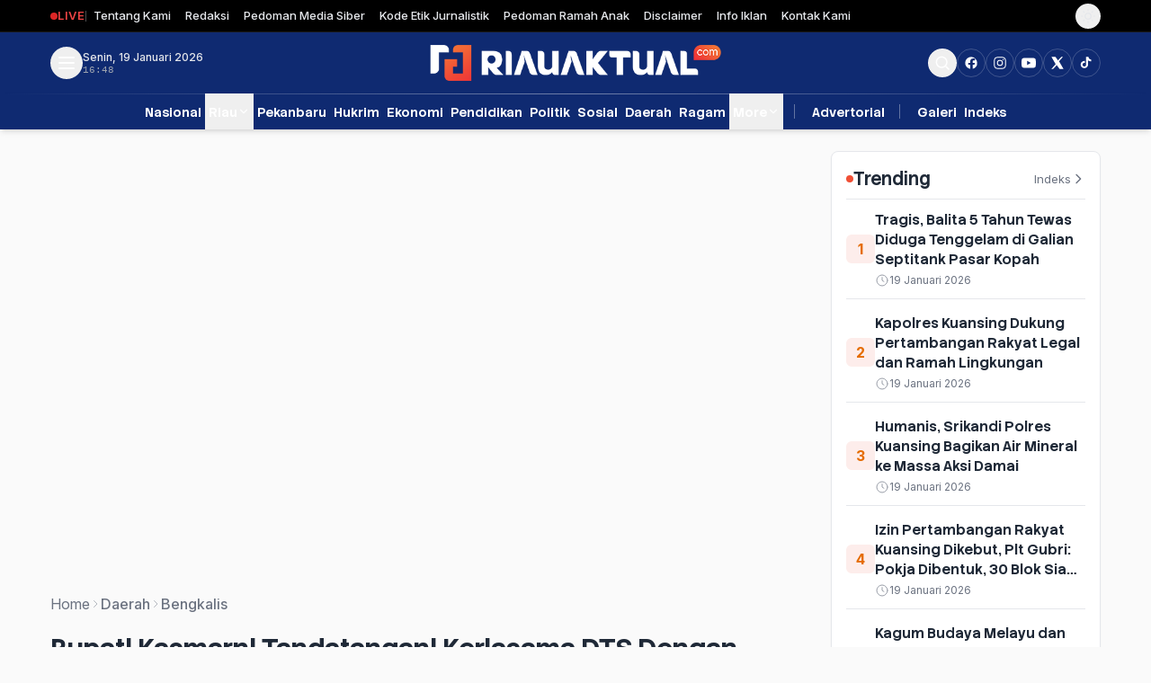

--- FILE ---
content_type: text/html; charset=UTF-8
request_url: https://riauaktual.com/news/detail/76510/bupati-kasmarni-tandatangani-kerjasama-dts-dengan-kementerian-kominfo.html
body_size: 34632
content:
<!DOCTYPE html>
<html lang="id" class="scroll-smooth" x-data="layout()" :class="{ 'dark': darkMode }">
<head>
<meta charset="UTF-8">
<meta name="viewport" content="width=device-width, initial-scale=1">

 <meta name="robots" content="index,follow" />
<meta name="googlebot-news" content="index,follow" />
<meta name="googlebot" content="index,follow" />
<meta name="language" content="id" />
<meta name="geo.country" content="id" />
<meta http-equiv="content-language" content="In-Id" />
<meta name="geo.placename" content="Indonesia" />

<title itemprop="name">Bupati Kasmarni Tandatangani Kerjasama DTS Dengan Kementerian Kominfo</title>
<meta name="description" content="" itemprop="description">
<meta content="" itemprop="headline" />
<meta content="https://riauaktual.com/news/detail/76510/bupati-kasmarni-tandatangani-kerjasama-dts-dengan-kementerian-kominfo" itemprop="url" />
<meta name="keywords" content="Bupati Kasmarni Tandatangani Kerjasama DTS Dengan Kementerian Kominfo" itemprop="keywords">
<link rel="alternate" type="application/rss+xml" title="riauaktual.com Rss" href="https://riauaktual.com/sitemap.xml" />
<!-- Facebook -->
<meta property="fb:app_id" content="187960271237149" />
<meta property="article:author" content="https://www.facebook.com/riauaktualcom" />
<meta property="article:publisher" content="https://www.facebook.com/riauaktualcom" />
<meta property="og:type" content="article" />
<meta property="og:site_name" content="riauaktual.com" />
 <meta property="og:url" content="https://riauaktual.com/news/detail/76510/bupati-kasmarni-tandatangani-kerjasama-dts-dengan-kementerian-kominfo">
<meta property="og:title" content="Bupati Kasmarni Tandatangani Kerjasama DTS Dengan Kementerian Kominfo" />
<meta property="og:description" content="" />
<meta name="thumbnailUrl" content="https://riauaktual.com/application/views/web/berita/79500663094-whatsapp_image_2021-12-23_at_14.19" itemprop="thumbnailUrl" />
<meta property="og:image" content="https://riauaktual.com/application/views/web/berita/79500663094-whatsapp_image_2021-12-23_at_14.19">
<meta property="og:image:type" content="image/jpeg" />
<meta property="og:image:width" content="650" />
<meta property="og:image:height" content="366" />

<meta name="robots" content="max-image-preview:large">

<!-- Twitter Card data -->
<meta name="twitter:card" content="summary_large_image">
<meta name="twitter:site" content="https://www.twitter.com/riauaktual">
<meta name="twitter:creator" content="https://www.twitter.com/riauaktual">
<meta name="twitter:title" content="Bupati Kasmarni Tandatangani Kerjasama DTS Dengan Kementerian Kominfo">
<meta name="twitter:description" content="">
<meta name="twitter:image" content="https://riauaktual.com/application/views/web/berita/79500663094-whatsapp_image_2021-12-23_at_14.19">
<meta name="twitter:image:alt" content="Bupati Kasmarni Tandatangani Kerjasama DTS Dengan Kementerian Kominfo">
<link rel="amphtml" href="https://riauaktual.com/amp/detail/76510/bupati-kasmarni-tandatangani-kerjasama-dts-dengan-kementerian-kominfo">
<link rel="canonical" href="https://riauaktual.com/news/detail/76510/bupati-kasmarni-tandatangani-kerjasama-dts-dengan-kementerian-kominfo" />

<link rel="shortcut icon" href="https://riauaktual.com/ic/favicon.ico" />
<link rel="apple-touch-icon" sizes="180x180" href="https://riauaktual.com/ic/apple-touch-icon.png">
<link rel="icon" type="image/png" sizes="32x32" href="https://riauaktual.com/ic/favicon-32x32.png">
<link rel="icon" type="image/png" sizes="16x16" href="https://riauaktual.com/ic/favicon-16x16.png">
<link rel="manifest" href="https://riauaktual.com/ic/site.webmanifest">
<meta name="msapplication-TileColor" content="#111">

<script>
(function () {
  try {
    const dark = localStorage.getItem('dark');
    if (dark === 'true') {
      document.documentElement.classList.add('dark');
    } else {
      document.documentElement.classList.remove('dark');
    }
  } catch (e) {}
})();
</script>

<script>
function layout() {
    return {
        menuOpen: false,
        searchOpen: false,
        darkMode: document.documentElement.classList.contains('dark'),
        scrolled: false,

        init() {
            // SCROLL DETECT
            window.addEventListener('scroll', () => {
                this.scrolled = window.scrollY > 80
            })

            // SINKRON DARK MODE
            this.$watch('darkMode', val => {
                document.documentElement.classList.toggle('dark', val)
                localStorage.setItem('dark', val)
            })
        }
    }
}
</script>

<!-- GOOGLE FONTS -->
<!-- Preconnect -->
<!-- Preconnect -->
<link rel="preconnect" href="https://fonts.googleapis.com">
<link rel="preconnect" href="https://fonts.gstatic.com" crossorigin>
<link href="https://fonts.googleapis.com/css2?family=Inter:ital,opsz,wght@0,14..32,100..900;1,14..32,100..900&family=Stack+Sans+Headline:wght@200..700&display=swap" rel="stylesheet">

<!-- Tailwind -->
<!-- Tailwind -->
<link rel="stylesheet" href="https://riauaktual.com/public/css/style2.css">
<link rel="preload"
      href="https://riauaktual.com/vendor2026/swiper-bundle.min.css"
      as="style"
      onload="this.onload=null;this.rel='stylesheet'">

<noscript>
<link rel="stylesheet"
      href="https://riauaktual.com/vendor2026/swiper-bundle.min.css">
</noscript>


<style>
  @keyframes slide-up {
  from {
    opacity: 0;
    transform: translateY(16px);
  }
  to {
    opacity: 1;
    transform: translateY(0);
  }
}
/* FIX HEADING DALAM KONTEN BERITA */
.article-content.prose h3 {
  font-size: 1.125rem;   /* 18px → IDEAL subjudul berita */
  font-weight: 700;
  line-height: 1.3;
  margin-top: 2rem;
  margin-bottom: 1rem;
}

.article-content.prose h4 {
  font-size: 1rem;       /* 16px */
  font-weight: 700;
  line-height: 1.35;
  margin-top: 1.5rem;
  margin-bottom: 0.75rem;
}
/* ORDERED LIST (OL) */
.article-content.prose ol {
  list-style-type: decimal;
  padding-left: 1.25rem;     /* jarak angka ke teks */
  margin-top: 1.25rem;
  margin-bottom: 1.25rem;
}

/* LIST ITEM */
.article-content.prose ol li {
  margin-top: 0.5rem;
  margin-bottom: 0.5rem;
  line-height: 1.6;
}

.article-content strong {
  @apply font-semibold text-gray-900;
}

.dark .article-content strong {
  @apply text-white;
}


/* ANGKA LIST */
.article-content.prose ol li::marker {
  font-weight: 600;
  color: #374151; /* gray-700 */
}

/* STRONG DI DALAM LIST */
.article-content.prose ol li strong {
  font-weight: 600;
  color: #111827; /* gray-900 */
}


.animate-slide-up {
  animation: slide-up 0.4s ease-out;
}

@keyframes zoomIn {
  from {
    opacity: 0;
    transform: scale(0.92);
  }
  to {
    opacity: 1;
    transform: scale(1);
  }
}

.animate-zoomIn {
  animation: zoomIn .25s ease-out;
}
</style>

<style type="text/css">
.article-content {
  --tw-prose-body: var(--article-font-size, 1rem);
  font-size: var(--article-font-size, 1rem);
}


/* pastikan semua text ikut */
.article-content p,
.article-content li,
.article-content blockquote {
  font-size: inherit;
}

/* heading ikut naik proporsional */
.article-content h1 { font-size: 2.2em; }
.article-content h2 { font-size: 1.8em; }
.article-content h3 { font-size: 1.4em; }

    .skeleton {
  background: linear-gradient(
    90deg,
    #eee 25%,
    #f5f5f5 37%,
    #eee 63%
  );
  background-size: 400% 100%;
  animation: shimmer 1.4s ease infinite;
}

@keyframes shimmer {
  0% { background-position: 100% 0 }
  100% { background-position: -100% 0 }
}

    .mobile-menu-link {
  @apply block w-full
         px-3 py-2
         rounded-lg
         text-gray-700 dark:text-gray-200
         hover:bg-primarySoft hover:text-primary
         transition;
}
/* FORCE progressbar color */
.headlineSwiper .swiper-pagination-progressbar-fill {
    background-color: #0c79b1 !important;
}

/* underline base */
/* ===== THUMB DEFAULT ===== */
.headline-thumb {
  transition: background-color .25s ease, border-color .25s ease;
}

/* THUMB DEFAULT */
.headline-thumb {
  border-top-color: transparent;
  transition: background-color .25s ease,
              border-top-color .25s ease;
}

/* THUMB AKTIF */
.headline-thumb.is-active {
  border-top-color: #0c79b1; /* primary */
  background-color: #e6f4fb; /* primarySoft */
}

/* DARK MODE */
.dark .headline-thumb.is-active {
  background-color: rgba(12,121,177,.15);
}

[x-cloak] {
  display: none !important;
}

 .prose p {
  margin-bottom: 1.4em;
}
</style>




<script type="application/ld+json">
{
  "@context": "https://schema.org",
  "@type": "NewsArticle",
  "mainEntityOfPage": {
    "@type": "WebPage",
    "@id": "https://riauaktual.com/news/detail/76510/bupati-kasmarni-tandatangani-kerjasama-dts-dengan-kementerian-kominfo"
  },
  "headline": "Bupati Kasmarni Tandatangani Kerjasama DTS Dengan Kementerian Kominfo",
  "description": "",
  "image": [
    "https://riauaktual.com/application/views/web/berita/79500663094-whatsapp_image_2021-12-23_at_14.19"
  ],
  "datePublished": "2021-12-23T14:11:01+07:00",
  "dateModified": "2021-12-23T14:11:01+07:00",
  "author": {
    "@type": "Person",
    "name": "Rilis",
    "url": "https://riauaktual.com/penulis/rilis"
  },
  "publisher": {
    "@type": "Organization",
    "name": "riauaktual.com",
    "logo": {
      "@type": "ImageObject",
      "url": "https://riauaktual.com/tema2024/assets/images/logo/logo.png",
      "width": 600,
      "height": 60
    }
  },
  "articleSection": "Daerah",
  "keywords": [
     
      ],
  "inLanguage": "id-ID"
}
</script>

<script type="application/ld+json">
{
  "@context": "https://schema.org",
  "@type": "BreadcrumbList",
  "itemListElement": [
    {
      "@type": "ListItem",
      "position": 1,
      "item": {
        "@id": "https://riauaktual.com/",
        "name": "Home"
      }
    },
    {
      "@type": "ListItem",
      "position": 2,
      "item": {
        "@id": "https://riauaktual.com/kanal/daerah",
        "name": "Daerah"
      }
    },
    {
      "@type": "ListItem",
      "position": 3,
      "item": {
        "@id": "https://riauaktual.com/news/detail/76510/bupati-kasmarni-tandatangani-kerjasama-dts-dengan-kementerian-kominfo",
        "name": "Bupati Kasmarni Tandatangani Kerjasama DTS Dengan Kementerian Kominfo"
      }
    }
  ]
}
</script>

  <script type="application/ld+json">
    {
      "@context": "https://schema.org/",
      "@type": "ImageObject",
      "contentUrl": "https://riauaktual.com/application/views/web/berita/79500663094-whatsapp_image_2021-12-23_at_14.19",
      "license": "https://riauaktual.com/news/detail/76510/bupati-kasmarni-tandatangani-kerjasama-dts-dengan-kementerian-kominfo",
      "acquireLicensePage": "https://riauaktual.com/news/detail/76510/bupati-kasmarni-tandatangani-kerjasama-dts-dengan-kementerian-kominfo",
      "creditText": "",
      "creator": {
        "@type": "Person",
        "name": "Rilis"
       },
      "copyrightNotice": "riauaktual.com"
    }
    </script>
 


</head>


<body class="font-body
             bg-white md:bg-[#FAFAFA]
             text-gray-800
             dark:bg-[#0B1220] dark:md:bg-[#0B1220]
             dark:text-gray-300">



   <!-- BACK TO TOP -->
<button id="backToTop"
        aria-label="Back to top"
        class="fixed bottom-4 right-4 z-50
               hidden
               w-11 h-11
               flex items-center justify-center
               rounded-full
               bg-[#F05036] text-white
               shadow-lg
               hover:bg-[#f36e35]
               transition
               focus:outline-none">

  <svg xmlns="http://www.w3.org/2000/svg"
       viewBox="0 0 24 24"
       fill="none"
       stroke="currentColor"
       stroke-width="2"
       stroke-linecap="round"
       stroke-linejoin="round"
       class="w-5 h-5">
    <path d="M18 15l-6-6-6 6"></path>
  </svg>
</button>



<!-- ================= SEARCH MODAL ================= -->
<div x-cloak x-show="searchOpen" class="fixed inset-0 z-50">

  <!-- OVERLAY -->
  <div class="absolute inset-0 bg-black/60"
       x-show="searchOpen"
       x-transition.opacity
       @click="searchOpen=false"></div>

  <!-- MODAL -->
  <div class="relative z-10 flex items-center justify-center min-h-screen px-4">
    <div
      x-show="searchOpen"
      x-transition:enter="transition transform duration-300"
      x-transition:enter-start="scale-95 opacity-0"
      x-transition:enter-end="scale-100 opacity-100"
      x-transition:leave="transition transform duration-200"
      x-transition:leave-start="scale-100 opacity-100"
      x-transition:leave-end="scale-95 opacity-0"

      @click.outside="searchOpen=false"
      class="bg-white dark:bg-gray-900
             rounded-xl w-full max-w-lg
             p-6 relative shadow-xl">

      <!-- CLOSE -->
      <button @click="searchOpen=false"
              class="absolute right-3 top-3
                     w-8 h-8 flex items-center justify-center
                     rounded-full
                     text-gray-400 hover:text-white
                     hover:bg-red-50 transition">
        ✕
      </button>

      <!-- TITLE -->
      <h2 class="text-xl md:text-2xl
                 font-heading font-bold
                 text-center mb-6">
        Pencarian
      </h2>

      <!-- FORM -->
      <form action="https://riauaktual.com/news/pencarian"
            method="post"
            class="flex items-center gap-3
                   border-b border-gray-300 dark:border-gray-700 pb-3">

        <input type="search" name="q"
               class="w-full bg-transparent
                      focus:outline-none
                      text-base"
               placeholder="Masukkan kata kunci..."
               autofocus>

       <button class="text-[#F05036] font-semibold hover:text-[#E56C00] transition">
  Cari
</button>

      </form>

    </div>
  </div>
</div>


<div x-cloak x-show="menuOpen" class="fixed inset-0 z-50">

  <!-- OVERLAY -->
  <div class="absolute inset-0 bg-black/60"
       x-show="menuOpen"
       x-transition.opacity
       @click="menuOpen=false">
  </div>

  <!-- SIDEBAR -->
  <aside
  x-show="menuOpen"
  x-transition:enter="transition transform duration-300"
  x-transition:enter-start="-translate-x-full"
  x-transition:enter-end="translate-x-0"
  x-transition:leave="transition transform duration-300"
  x-transition:leave-start="translate-x-0"
  x-transition:leave-end="-translate-x-full"

  class="relative w-72 h-full
         bg-white dark:bg-[#0B1220]
         p-5 overflow-y-auto">

  <!-- HEADER -->
  <div class="flex justify-between items-center mb-6">
    <img src="https://riauaktual.com/tema2024/assets/images/logo/icon.png"
         class="w-8 h-8">

    <button @click="menuOpen=false"
            aria-label="Tutup menu"
            class="w-8 h-8 flex items-center justify-center
                   rounded-full text-gray-400
                   hover:bg-gray-100 dark:hover:bg-gray-800
                   hover:text-gray-700 dark:hover:text-gray-200
                   transition">
      ✕
    </button>
  </div>

  <!-- SEARCH -->
  <form action="https://riauaktual.com/news/pencarian"
        method="post"
        class="mb-5">
    <input type="text" name="q"
           class="w-full rounded-lg border
                  border-gray-300 dark:border-gray-700
                  bg-white dark:bg-gray-800
                  px-3 py-2 text-sm
                  focus:outline-none focus:ring-2
                  focus:ring-[#F05036]/60"
           placeholder="Cari berita...">
  </form>

  <!-- MENU -->
  <ul class="space-y-2 text-[17px] font-heading font-bold">

    <li>
      <a href="https://riauaktual.com/news/kanal/nasional"
         class="block py-1.5 rounded
                text-gray-800 dark:text-gray-200
                hover:bg-[#0B3A6F]/10
                hover:text-[#0B3A6F]
                dark:hover:text-[#F05036]
                transition">
        Nasional      </a>
    </li>

    <li x-data="{open:false}">
      <button @click="open=!open"
        class="flex justify-between items-center w-full py-2
               text-gray-800 dark:text-gray-200
               hover:text-[#0B3A6F] dark:hover:text-[#F05036]
               transition">
        Riau        <span class="text-lg font-normal" x-text="open ? '−' : '+'"></span>
      </button>

      <ul x-show="open" x-transition class="pl-4 space-y-1">
                <li>
          <a href="https://riauaktual.com/news/sub/pelalawan"
             class="block py-1 text-sm
                    text-gray-600 dark:text-gray-400
                    hover:text-[#F05036]
                    transition">
            Pelalawan          </a>
        </li>
                <li>
          <a href="https://riauaktual.com/news/sub/indragiri-hilir"
             class="block py-1 text-sm
                    text-gray-600 dark:text-gray-400
                    hover:text-[#F05036]
                    transition">
            Indragiri Hilir          </a>
        </li>
                <li>
          <a href="https://riauaktual.com/news/sub/indragiri-hulu"
             class="block py-1 text-sm
                    text-gray-600 dark:text-gray-400
                    hover:text-[#F05036]
                    transition">
            Indragiri Hulu          </a>
        </li>
                <li>
          <a href="https://riauaktual.com/news/sub/kuantan-singingi"
             class="block py-1 text-sm
                    text-gray-600 dark:text-gray-400
                    hover:text-[#F05036]
                    transition">
            Kuantan Singingi          </a>
        </li>
                <li>
          <a href="https://riauaktual.com/news/sub/meranti"
             class="block py-1 text-sm
                    text-gray-600 dark:text-gray-400
                    hover:text-[#F05036]
                    transition">
            Meranti          </a>
        </li>
                <li>
          <a href="https://riauaktual.com/news/sub/dprdpekanbaru"
             class="block py-1 text-sm
                    text-gray-600 dark:text-gray-400
                    hover:text-[#F05036]
                    transition">
            DPRD Pekanbaru          </a>
        </li>
                <li>
          <a href="https://riauaktual.com/news/sub/dprd-riau"
             class="block py-1 text-sm
                    text-gray-600 dark:text-gray-400
                    hover:text-[#F05036]
                    transition">
            DPRD Riau          </a>
        </li>
                <li>
          <a href="https://riauaktual.com/news/sub/pemprov-riau"
             class="block py-1 text-sm
                    text-gray-600 dark:text-gray-400
                    hover:text-[#F05036]
                    transition">
            Pemprov Riau          </a>
        </li>
                <li>
          <a href="https://riauaktual.com/news/sub/index-pekanlife"
             class="block py-1 text-sm
                    text-gray-600 dark:text-gray-400
                    hover:text-[#F05036]
                    transition">
            Pekanbaru          </a>
        </li>
                <li>
          <a href="https://riauaktual.com/news/sub/kampar"
             class="block py-1 text-sm
                    text-gray-600 dark:text-gray-400
                    hover:text-[#F05036]
                    transition">
            Kampar          </a>
        </li>
                <li>
          <a href="https://riauaktual.com/news/sub/bengkalis"
             class="block py-1 text-sm
                    text-gray-600 dark:text-gray-400
                    hover:text-[#F05036]
                    transition">
            Bengkalis          </a>
        </li>
                <li>
          <a href="https://riauaktual.com/news/sub/rohul"
             class="block py-1 text-sm
                    text-gray-600 dark:text-gray-400
                    hover:text-[#F05036]
                    transition">
            Rokan Hulu          </a>
        </li>
                <li>
          <a href="https://riauaktual.com/news/sub/rokan-hilir"
             class="block py-1 text-sm
                    text-gray-600 dark:text-gray-400
                    hover:text-[#F05036]
                    transition">
            Rokan Hilir          </a>
        </li>
                <li>
          <a href="https://riauaktual.com/news/sub/dumai"
             class="block py-1 text-sm
                    text-gray-600 dark:text-gray-400
                    hover:text-[#F05036]
                    transition">
            Dumai          </a>
        </li>
                <li>
          <a href="https://riauaktual.com/news/sub/siak"
             class="block py-1 text-sm
                    text-gray-600 dark:text-gray-400
                    hover:text-[#F05036]
                    transition">
            Siak          </a>
        </li>
              </ul>
    </li>

    <li>
      <a href="https://riauaktual.com/news/kanal/kota-bertuah"
         class="block py-1.5 rounded
                text-gray-800 dark:text-gray-200
                hover:bg-[#0B3A6F]/10
                hover:text-[#0B3A6F]
                dark:hover:text-[#F05036]
                transition">
        Pekanbaru      </a>
    </li>
    <li>
      <a href="https://riauaktual.com/news/kanal/hukum-kriminal"
         class="block py-1.5 rounded
                text-gray-800 dark:text-gray-200
                hover:bg-[#0B3A6F]/10
                hover:text-[#0B3A6F]
                dark:hover:text-[#F05036]
                transition">
        Hukrim      </a>
    </li>
    <li>
      <a href="https://riauaktual.com/news/kanal/ekonomi"
         class="block py-1.5 rounded
                text-gray-800 dark:text-gray-200
                hover:bg-[#0B3A6F]/10
                hover:text-[#0B3A6F]
                dark:hover:text-[#F05036]
                transition">
        Ekonomi      </a>
    </li>
    <li>
      <a href="https://riauaktual.com/news/kanal/pendidikan"
         class="block py-1.5 rounded
                text-gray-800 dark:text-gray-200
                hover:bg-[#0B3A6F]/10
                hover:text-[#0B3A6F]
                dark:hover:text-[#F05036]
                transition">
        Pendidikan      </a>
    </li>
    <li>
      <a href="https://riauaktual.com/news/kanal/politik"
         class="block py-1.5 rounded
                text-gray-800 dark:text-gray-200
                hover:bg-[#0B3A6F]/10
                hover:text-[#0B3A6F]
                dark:hover:text-[#F05036]
                transition">
        Politik      </a>
    </li>
    <li>
      <a href="https://riauaktual.com/news/kanal/sosial"
         class="block py-1.5 rounded
                text-gray-800 dark:text-gray-200
                hover:bg-[#0B3A6F]/10
                hover:text-[#0B3A6F]
                dark:hover:text-[#F05036]
                transition">
        Sosial      </a>
    </li>
    <li>
      <a href="https://riauaktual.com/news/kanal/daerah"
         class="block py-1.5 rounded
                text-gray-800 dark:text-gray-200
                hover:bg-[#0B3A6F]/10
                hover:text-[#0B3A6F]
                dark:hover:text-[#F05036]
                transition">
        Daerah      </a>
    </li>
    <li>
      <a href="https://riauaktual.com/news/kanal/ragam"
         class="block py-1.5 rounded
                text-gray-800 dark:text-gray-200
                hover:bg-[#0B3A6F]/10
                hover:text-[#0B3A6F]
                dark:hover:text-[#F05036]
                transition">
        Ragam      </a>
    </li>

    <!-- MORE -->
    <li x-data="{open:false}">
      <button @click="open=!open"
        class="flex justify-between items-center w-full py-2
               text-gray-800 dark:text-gray-200
               hover:text-[#0B3A6F] dark:hover:text-[#F05036]
               transition">
        More
        <span class="text-lg font-normal" x-text="open ? '−' : '+'"></span>
      </button>

      <ul x-show="open" x-transition class="pl-4 space-y-1">
                <li>
          <a href="https://riauaktual.com/news/kanal/advertorial"
             class="block py-1 text-sm
                    text-gray-600 dark:text-gray-400
                    hover:text-[#F05036]
                    transition">
            Advertorial          </a>
        </li>
                <li>
          <a href="https://riauaktual.com/news/kanal/sport"
             class="block py-1 text-sm
                    text-gray-600 dark:text-gray-400
                    hover:text-[#F05036]
                    transition">
            Sport          </a>
        </li>
                <li>
          <a href="https://riauaktual.com/news/kanal/Rokan-Hulu"
             class="block py-1 text-sm
                    text-gray-600 dark:text-gray-400
                    hover:text-[#F05036]
                    transition">
            Rokan Hulu          </a>
        </li>
                <li>
          <a href="https://riauaktual.com/news/kanal/foto-peristiwa"
             class="block py-1 text-sm
                    text-gray-600 dark:text-gray-400
                    hover:text-[#F05036]
                    transition">
            Foto Peristiwa          </a>
        </li>
                <li>
          <a href="https://riauaktual.com/news/kanal/dprd-bengkalis"
             class="block py-1 text-sm
                    text-gray-600 dark:text-gray-400
                    hover:text-[#F05036]
                    transition">
            DPRD Bengkalis          </a>
        </li>
                <li>
          <a href="https://riauaktual.com/news/kanal/video"
             class="block py-1 text-sm
                    text-gray-600 dark:text-gray-400
                    hover:text-[#F05036]
                    transition">
            Video          </a>
        </li>
                <li>
          <a href="https://riauaktual.com/news/kanal/mitra-tni"
             class="block py-1 text-sm
                    text-gray-600 dark:text-gray-400
                    hover:text-[#F05036]
                    transition">
            Mitra TNI          </a>
        </li>
                <li>
          <a href="https://riauaktual.com/news/kanal/mitra-polri"
             class="block py-1 text-sm
                    text-gray-600 dark:text-gray-400
                    hover:text-[#F05036]
                    transition">
            Mitra Polri          </a>
        </li>
                <li>
          <a href="https://riauaktual.com/news/kanal/mitra-mahasiswa"
             class="block py-1 text-sm
                    text-gray-600 dark:text-gray-400
                    hover:text-[#F05036]
                    transition">
            Mitra Mahasiswa          </a>
        </li>
                <li>
          <a href="https://riauaktual.com/news/kanal/asahan-sumut"
             class="block py-1 text-sm
                    text-gray-600 dark:text-gray-400
                    hover:text-[#F05036]
                    transition">
            Asahan Sumut          </a>
        </li>
                <li>
          <a href="https://riauaktual.com/news/kanal/dprd-riau"
             class="block py-1 text-sm
                    text-gray-600 dark:text-gray-400
                    hover:text-[#F05036]
                    transition">
            DPRD RIAU          </a>
        </li>
                <li>
          <a href="https://riauaktual.com/news/kanal/kesehatan"
             class="block py-1 text-sm
                    text-gray-600 dark:text-gray-400
                    hover:text-[#F05036]
                    transition">
            Kesehatan          </a>
        </li>
                <li>
          <a href="https://riauaktual.com/news/kanal/lingkungan"
             class="block py-1 text-sm
                    text-gray-600 dark:text-gray-400
                    hover:text-[#F05036]
                    transition">
            Lingkungan          </a>
        </li>
                <li>
          <a href="https://riauaktual.com/news/kanal/pariwisata"
             class="block py-1 text-sm
                    text-gray-600 dark:text-gray-400
                    hover:text-[#F05036]
                    transition">
            Pariwisata          </a>
        </li>
                <li>
          <a href="https://riauaktual.com/news/kanal/organisasi"
             class="block py-1 text-sm
                    text-gray-600 dark:text-gray-400
                    hover:text-[#F05036]
                    transition">
            Organisasi          </a>
        </li>
              </ul>
    </li>

    <li>
      <a href="https://riauaktual.com/news/advertorial"
         class="block py-1.5 rounded
                hover:bg-[#0B3A6F]/10
                hover:text-[#0B3A6F]
                dark:hover:text-[#F05036]
                transition">
        Advertorial
      </a>
    </li>

     <li>
      <a href="https://riauaktual.com/news/foto"
         class="block py-1.5 rounded
                hover:bg-[#0B3A6F]/10
                hover:text-[#0B3A6F]
                dark:hover:text-[#F05036]
                transition">
        Galeri
      </a>
    </li>

    <li>
      <a href="https://riauaktual.com/news/indeks"
         class="block py-1.5 rounded
                hover:bg-[#0B3A6F]/10
                hover:text-[#0B3A6F]
                dark:hover:text-[#F05036]
                transition">
        Indeks
      </a>
    </li>

  </ul>

  <!-- DIVIDER -->
  <div class="my-3 h-px bg-gray-200 dark:bg-gray-700"></div>

  <!-- SOCIAL -->
  <div class="flex items-center gap-2">
   <a href="https://www.facebook.com/riauaktualcom"
   target="_blank"
   aria-label="Facebook"
   class="w-8 h-8 rounded-full
              border border-gray-300 dark:border-gray-600
              flex items-center justify-center
              text-gray-600 dark:text-gray-300
              hover:bg-[#F05036]
              hover:border-transparent
              hover:text-white
              transition
">
    <svg class="w-4 h-4" fill="currentColor" viewBox="0 0 24 24">
        <path d="M22 12a10 10 0 10-11.6 9.9v-7H7.1V12h3.3V9.7
        c0-3.3 2-5.1 5-5.1 1.4 0 2.8.2 2.8.2v3h-1.6
        c-1.6 0-2.1 1-2.1 2V12h3.6l-.6 2.9h-3v7A10
        10 0 0022 12z"/>
    </svg>
</a>


    <!-- INSTAGRAM -->
<a href="https://www.instagram.com/riauaktual" target="_blank" aria-label="Buka Instagram"
   class="w-8 h-8 rounded-full
              border border-gray-300 dark:border-gray-600
              flex items-center justify-center
              text-gray-600 dark:text-gray-300
              hover:bg-[#F05036]
              hover:border-transparent
              hover:text-white
              transition
"
   aria-label="Instagram">

    <svg xmlns="http://www.w3.org/2000/svg"
         viewBox="0 0 24 24"
         fill="currentColor"
         class="w-4 h-4">

        <path d="M7.75 2h8.5C19.55 2 22 4.45 22 7.75v8.5
                 C22 19.55 19.55 22 16.25 22h-8.5
                 C4.45 22 2 19.55 2 16.25v-8.5
                 C2 4.45 4.45 2 7.75 2zm0 1.5
                 C5.27 3.5 3.5 5.27 3.5 7.75v8.5
                 c0 2.48 1.77 4.25 4.25 4.25h8.5
                 c2.48 0 4.25-1.77 4.25-4.25v-8.5
                 c0-2.48-1.77-4.25-4.25-4.25h-8.5z"/>

        <path d="M12 7a5 5 0 100 10 5 5 0 000-10zm0
                 1.5a3.5 3.5 0 110 7
                 3.5 3.5 0 010-7z"/>

        <circle cx="17.5" cy="6.5" r="1"/>
    </svg>

</a>


    <!-- YOUTUBE -->
    <a href="https://www.youtube.com/channel/UCxU5dH7iYM-4aIfL6L9WvYQ" target="_blank" aria-label="Buka YouTube"
       class="w-8 h-8 rounded-full
              border border-gray-300 dark:border-gray-600
              flex items-center justify-center
              text-gray-600 dark:text-gray-300
              hover:bg-[#F05036]
              hover:border-transparent
              hover:text-white
              transition
"
       aria-label="YouTube">
        <svg class="w-4 h-4" fill="currentColor" viewBox="0 0 24 24">
            <path d="M23.5 6.2a3 3 0
            00-2.1-2.1C19.5 3.6
            12 3.6 12 3.6s-7.5
            0-9.4.5A3 3 0 00.5
            6.2 31.4 31.4 0 000
            12a31.4 31.4 0 00.5
            5.8 3 3 0 002.1
            2.1c1.9.5 9.4.5
            9.4.5s7.5 0 9.4
            -.5a3 3 0 002.1
            -2.1A31.4 31.4 0
            0024 12a31.4 31.4
            0 00-.5-5.8zM9.5
            15.5v-7l6 3.5-6
            3.5z"/>
        </svg>
    </a>

    <!-- X / TWITTER -->
    <a href="https://www.twitter.com/riauaktual" target="_blank" aria-label="Buka twitter"
       class="w-8 h-8 rounded-full
              border border-gray-300 dark:border-gray-600
              flex items-center justify-center
              text-gray-600 dark:text-gray-300
              hover:bg-[#F05036]
              hover:border-transparent
              hover:text-white
              transition
"
       aria-label="X">
        <svg class="w-4 h-4" fill="currentColor" viewBox="0 0 24 24">
            <path d="M18.3 2H21l-6.4
            7.3L22 22h-6.6l-4.6
            -6.3L5 22H2l6.9
            -7.9L2 2h6.7l4.2
            5.8L18.3 2z"/>
        </svg>
    </a>
    <!-- TIKTOK -->
<a href="https://www.tiktok.com/@riauaktual" target="_blank"
   aria-label="Buka TikTok"
   class="w-8 h-8 rounded-full
              border border-gray-300 dark:border-gray-600
              flex items-center justify-center
              text-gray-600 dark:text-gray-300
              hover:bg-[#F05036]
              hover:border-transparent
              hover:text-white
              transition">
    <svg class="w-4 h-4" fill="currentColor" viewBox="0 0 24 24">
        <path d="M12.6 2h3.1c.1 1.1.6 2.2
        1.4 3 .8.8 1.9 1.3 3
        1.4v3.1c-1.8 0-3.5-.6-5-1.6v6.7
        c0 3.4-2.8 6.2-6.2 6.2S2.6 18.3
        2.6 14.9s2.8-6.2 6.2-6.2c.3 0
        .6 0 .9.1v3.3c-.3-.1-.6-.2-.9-.2
        -1.7 0-3 1.3-3 3s1.3 3 3 3
        3-1.3 3-3V2z"/>
    </svg>
</a>
  </div>

</aside>

</div>



<!-- ================= TOP NAVBAR ================= -->
<!-- ================= TOP BAR ================= -->
<div
  class="hidden lg:flex
         h-9
         bg-black
         border-b border-white/10
         text-gray-200
         text-sm
         z-30">

  <div class="max-w-7xl mx-auto w-full px-4">
    <div class="flex items-center justify-between h-full">

      <!-- LEFT -->
      <div class="flex items-center gap-3">

        <!-- LIVE -->
        <a href="https://riauaktual.com/news/kanal/video"
           class="flex items-center gap-2 font-semibold group">

          <span class="relative flex h-2 w-2">
            <span class="animate-ping absolute inline-flex h-full w-full
                         rounded-full bg-red-500 opacity-60"></span>
            <span class="relative inline-flex rounded-full h-2 w-2
                         bg-red-600"></span>
          </span>

          <span class="uppercase tracking-wide
                       text-red-500
                       group-hover:text-[#F05036]
                       transition">
            Live
          </span>
        </a>

        <span class="hidden sm:block w-px h-3 bg-white/30"></span>

        <ul class="hidden sm:flex items-center gap-3 font-medium">
                    <li class="px-2">
            <a href="https://riauaktual.com/news/tentangkami"
               class="hover:text-[#F05036] transition">
              Tentang Kami            </a>
          </li>
                    <li class="px-2">
            <a href="https://riauaktual.com/news/redaksi"
               class="hover:text-[#F05036] transition">
              Redaksi            </a>
          </li>
                    <li class="px-2">
            <a href="https://riauaktual.com/news/pedomanmediasiber"
               class="hover:text-[#F05036] transition">
              Pedoman Media Siber            </a>
          </li>
                    <li class="px-2">
            <a href="https://riauaktual.com/news/kodeetik"
               class="hover:text-[#F05036] transition">
              Kode Etik Jurnalistik            </a>
          </li>
                    <li class="px-2">
            <a href="https://riauaktual.com/news/pedomanramahanak"
               class="hover:text-[#F05036] transition">
              Pedoman Ramah Anak            </a>
          </li>
                    <li class="px-2">
            <a href="https://riauaktual.com/news/disclaimer"
               class="hover:text-[#F05036] transition">
              Disclaimer            </a>
          </li>
                    <li class="px-2">
            <a href="https://riauaktual.com/news/infoiklan"
               class="hover:text-[#F05036] transition">
              Info Iklan            </a>
          </li>
                    <li class="px-2">
            <a href="https://riauaktual.com/news/kontak"
               class="hover:text-[#F05036] transition">
              Kontak Kami            </a>
          </li>
                  </ul>
      </div>

      <!-- RIGHT -->
      <div class="flex items-center">
      
         <!-- DARK MODE -->
        <button
          @click="darkMode = !darkMode"
          aria-label="Dark Light"
          class="w-7 h-7 rounded-full
                 flex items-center justify-center
                 text-gray-200
                 hover:bg-white/10
                 transition">

          <!-- SUN -->
          <svg x-show="!darkMode"
               xmlns="http://www.w3.org/2000/svg"
               viewBox="0 0 24 24"
               fill="none"
               stroke="currentColor"
               stroke-width="1.8"
               stroke-linecap="round"
               stroke-linejoin="round"
               class="w-4 h-4">
            <circle cx="12" cy="12" r="5"></circle>
            <line x1="12" y1="1" x2="12" y2="3"></line>
            <line x1="12" y1="21" x2="12" y2="23"></line>
            <line x1="4.22" y1="4.22" x2="5.64" y2="5.64"></line>
            <line x1="18.36" y1="18.36" x2="19.78" y2="19.78"></line>
            <line x1="1" y1="12" x2="3" y2="12"></line>
            <line x1="21" y1="12" x2="23" y2="12"></line>
            <line x1="4.22" y1="19.78" x2="5.64" y2="18.36"></line>
            <line x1="18.36" y1="5.64" x2="19.78" y2="4.22"></line>
          </svg>

          <!-- MOON -->
          <svg x-show="darkMode"
               xmlns="http://www.w3.org/2000/svg"
               viewBox="0 0 24 24"
               fill="none"
               stroke="currentColor"
               stroke-width="1.8"
               stroke-linecap="round"
               stroke-linejoin="round"
               class="w-4 h-4">
            <path d="M21 12.8A9 9 0 1111.2 3
                     7 7 0 0021 12.8z"></path>
          </svg>

        </button>
      </div>

    </div>
  </div>
</div>
<!-- ================= END TOP BAR ================= -->


<!-- ================= HEADER ================= -->
<header
  class="sticky top-0 z-40
         bg-[#0f2a71] dark:bg-[#0A0F1C]
         transition-all duration-300"
  :class="{ 'shadow-md': scrolled }">

<div
  class="relative max-w-7xl mx-auto
         flex items-center
         px-4 py-2
         transition-all duration-300"
  :class="scrolled ? 'lg:py-2' : 'lg:py-4'">

  <!-- LEFT -->
  <div class="flex items-center gap-3 z-20">
    <button
      @click="menuOpen = true"
      class="w-9 h-9 flex items-center justify-center rounded-full
             text-white
             hover:bg-white/10
             transition">
      <svg class="w-6 h-6" fill="none"
           stroke="currentColor" stroke-width="2"
           viewBox="0 0 24 24">
        <path stroke-linecap="round" d="M4 6h16M4 12h16M4 18h16"/>
      </svg>
    </button>

    <div class="hidden sm:flex flex-col leading-tight">
      <span class="text-xs font-medium text-gray-200">
        Senin, 19 Januari 2026      </span>
      <span id="headerClock"
            class="text-[11px] text-gray-400 font-mono">
        --:--
      </span>
    </div>
  </div>
<!-- CENTER : LOGO (ABSOLUTE CENTER) -->
<div class="absolute left-1/2 -translate-x-1/2 flex justify-center z-10
            flex justify-center z-10
            w-full md:w-auto">
  <a href="https://riauaktual.com/" class="block">

    <!-- LOGO LIGHT -->
    <img src="https://riauaktual.com/tema2024/assets/images/logo/logo-light.png"
         class="h-[30px] sm:h-[35px] lg:h-[40px]
                transition-transform duration-300 ease-in-out
                dark:hidden"
         alt="logo riauaktual.com"
         :class="scrolled ? 'lg:scale-90' : 'lg:scale-100'">

    <!-- LOGO DARK -->
    <img src="https://riauaktual.com/tema2024/assets/images/logo/logo-light.png"
         class="h-[30px] sm:h-[35px] lg:h-[40px]
                hidden dark:block
                transition-transform duration-300 ease-in-out"
         alt="logo riauaktual.com"
         :class="scrolled ? 'lg:scale-90' : 'lg:scale-100'">

  </a>
</div>

  <!-- RIGHT -->
  <div class="ml-auto flex items-center gap-2 z-20">

    <!-- SEARCH -->
    <button
      @click="searchOpen=true"
      class="hidden md:flex w-8 h-8 rounded-full
             border border-white/20
             items-center justify-center
             text-white
             hover:bg-[#F05036]
             hover:border-transparent
             transition">
      <svg class="w-5 h-5" fill="none"
           stroke="currentColor" stroke-width="1.8"
           viewBox="0 0 24 24">
        <circle cx="11" cy="11" r="7"/>
        <line x1="21" y1="21" x2="16.65" y2="16.65"/>
      </svg>
    </button>

     <div class="hidden lg:flex items-center gap-2">

    <!-- FACEBOOK -->
   <a href="https://www.facebook.com/riauaktualcom"
   target="_blank"
   aria-label="Facebook"
   class="w-8 h-8 rounded-full
          border border-white/20
          flex items-center justify-center
          text-white
          hover:bg-[#F05036]
          hover:border-transparent
          hover:text-white
          transition
">
    <svg class="w-4 h-4" fill="currentColor" viewBox="0 0 24 24">
        <path d="M22 12a10 10 0 10-11.6 9.9v-7H7.1V12h3.3V9.7
        c0-3.3 2-5.1 5-5.1 1.4 0 2.8.2 2.8.2v3h-1.6
        c-1.6 0-2.1 1-2.1 2V12h3.6l-.6 2.9h-3v7A10
        10 0 0022 12z"/>
    </svg>
</a>


    <!-- INSTAGRAM -->
<a href="https://www.instagram.com/riauaktual" target="_blank" aria-label="Buka Instagram"
   class="w-8 h-8 rounded-full
          border border-white/20
          flex items-center justify-center
          text-white
          hover:bg-[#F05036]
          hover:border-transparent
          hover:text-white
          transition
"
   aria-label="Instagram">

    <svg xmlns="http://www.w3.org/2000/svg"
         viewBox="0 0 24 24"
         fill="currentColor"
         class="w-4 h-4">

        <path d="M7.75 2h8.5C19.55 2 22 4.45 22 7.75v8.5
                 C22 19.55 19.55 22 16.25 22h-8.5
                 C4.45 22 2 19.55 2 16.25v-8.5
                 C2 4.45 4.45 2 7.75 2zm0 1.5
                 C5.27 3.5 3.5 5.27 3.5 7.75v8.5
                 c0 2.48 1.77 4.25 4.25 4.25h8.5
                 c2.48 0 4.25-1.77 4.25-4.25v-8.5
                 c0-2.48-1.77-4.25-4.25-4.25h-8.5z"/>

        <path d="M12 7a5 5 0 100 10 5 5 0 000-10zm0
                 1.5a3.5 3.5 0 110 7
                 3.5 3.5 0 010-7z"/>

        <circle cx="17.5" cy="6.5" r="1"/>
    </svg>

</a>


    <!-- YOUTUBE -->
    <a href="https://www.youtube.com/channel/UCxU5dH7iYM-4aIfL6L9WvYQ" target="_blank" aria-label="Buka YouTube"
       class="w-8 h-8 rounded-full
          border border-white/20
          flex items-center justify-center
          text-white
          hover:bg-[#F05036]
          hover:border-transparent
          hover:text-white
          transition
"
       aria-label="YouTube">
        <svg class="w-4 h-4" fill="currentColor" viewBox="0 0 24 24">
            <path d="M23.5 6.2a3 3 0
            00-2.1-2.1C19.5 3.6
            12 3.6 12 3.6s-7.5
            0-9.4.5A3 3 0 00.5
            6.2 31.4 31.4 0 000
            12a31.4 31.4 0 00.5
            5.8 3 3 0 002.1
            2.1c1.9.5 9.4.5
            9.4.5s7.5 0 9.4
            -.5a3 3 0 002.1
            -2.1A31.4 31.4 0
            0024 12a31.4 31.4
            0 00-.5-5.8zM9.5
            15.5v-7l6 3.5-6
            3.5z"/>
        </svg>
    </a>

    <!-- X / TWITTER -->
    <a href="https://www.twitter.com/riauaktual" target="_blank" aria-label="Buka twitter"
       class="w-8 h-8 rounded-full
          border border-white/20
          flex items-center justify-center
          text-white
          hover:bg-[#F05036]
          hover:border-transparent
          hover:text-white
          transition
"
       aria-label="X">
        <svg class="w-4 h-4" fill="currentColor" viewBox="0 0 24 24">
            <path d="M18.3 2H21l-6.4
            7.3L22 22h-6.6l-4.6
            -6.3L5 22H2l6.9
            -7.9L2 2h6.7l4.2
            5.8L18.3 2z"/>
        </svg>
    </a>
    <!-- TIKTOK -->
<a href="https://www.tiktok.com/@riauaktual" target="_blank"
   aria-label="Buka TikTok"
   class="w-8 h-8 rounded-full
          border border-white/20
          flex items-center justify-center
          text-white
          hover:bg-[#F05036]
          hover:border-transparent
          hover:text-white
          transition">
    <svg class="w-4 h-4" fill="currentColor" viewBox="0 0 24 24">
        <path d="M12.6 2h3.1c.1 1.1.6 2.2
        1.4 3 .8.8 1.9 1.3 3
        1.4v3.1c-1.8 0-3.5-.6-5-1.6v6.7
        c0 3.4-2.8 6.2-6.2 6.2S2.6 18.3
        2.6 14.9s2.8-6.2 6.2-6.2c.3 0
        .6 0 .9.1v3.3c-.3-.1-.6-.2-.9-.2
        -1.7 0-3 1.3-3 3s1.3 3 3 3
        3-1.3 3-3V2z"/>
    </svg>
</a>

</div>

    <!-- DARK MODE -->
    <button @click="darkMode = !darkMode" aria-label="Dark Light"
        class="lg:hidden
         w-8 h-8 rounded-full
          border border-white/20
          flex items-center justify-center
          text-white
          hover:bg-[#F05036]
          hover:border-transparent
          hover:text-white
          transition
">

    <!-- SUN (LIGHT MODE) -->
    <svg x-show="!darkMode"
         xmlns="http://www.w3.org/2000/svg"
         viewBox="0 0 24 24"
         fill="none"
         stroke="currentColor"
         stroke-width="1.8"
         stroke-linecap="round"
         stroke-linejoin="round"
         class="w-5 h-5">
        <circle cx="12" cy="12" r="5"></circle>
        <line x1="12" y1="1" x2="12" y2="3"></line>
        <line x1="12" y1="21" x2="12" y2="23"></line>
        <line x1="4.22" y1="4.22" x2="5.64" y2="5.64"></line>
        <line x1="18.36" y1="18.36" x2="19.78" y2="19.78"></line>
        <line x1="1" y1="12" x2="3" y2="12"></line>
        <line x1="21" y1="12" x2="23" y2="12"></line>
        <line x1="4.22" y1="19.78" x2="5.64" y2="18.36"></line>
        <line x1="18.36" y1="5.64" x2="19.78" y2="4.22"></line>
    </svg>

    <!-- MOON (DARK MODE) -->
    <svg x-show="darkMode"
         xmlns="http://www.w3.org/2000/svg"
         viewBox="0 0 24 24"
         fill="none"
         stroke="currentColor"
         stroke-width="1.8"
         stroke-linecap="round"
         stroke-linejoin="round"
         class="w-5 h-5">
        <path d="M21 12.8A9 9 0 1111.2 3
                 7 7 0 0021 12.8z"></path>
    </svg>

</button>

  </div>
</div>

    <!-- ================= NAV KATEGORI ================= -->
<!-- ================= NAV SUPER SLIM (WARNA ALTERNATIF) ================= -->
<nav
  class="relative bg-[#0f2a71] dark:bg-[#0A0F1C]
         shadow-md h-10 sticky top-0 z-50">

  <!-- GARIS ATAS SOFT (FADE DI UJUNG) -->
  <span
    class="pointer-events-none
           absolute top-0 left-0 w-full h-px
           bg-gradient-to-r
           from-transparent
           via-white/40
           to-transparent">
  </span>



  <div class="max-w-7xl mx-auto h-full">

    <div class="overflow-x-auto no-scrollbar md:overflow-visible h-full">
      <ul class="flex items-center
                 gap-4 md:gap-5
                 px-3 md:px-0
                 h-full
                 text-[14.5px]
                 font-semibold
                 font-heading
                 whitespace-nowrap
                 justify-start md:justify-center
                 text-white">

                  <li class="flex-shrink-0">
            <a href="https://riauaktual.com/news/kanal/nasional"
               class="flex items-center h-10 px-1
                      hover:text-[#F05036]
                      transition-colors duration-200">
              Nasional            </a>
          </li>
        
        <!-- ================= DENGAN SUBMENU ================= -->
        <li class="relative flex-shrink-0"
            x-data="{ open:false }"
            @mouseenter="open=true"
            @mouseleave="open=false">

          <button @click="open = !open"
            class="flex items-center gap-1
                   h-10 px-1
                   hover:text-[#F05036]
                   transition duration-200">

            Riau
            <svg class="w-3.5 h-3.5 hidden lg:block transition-transform"
                 :class="open ? 'rotate-180 text-[#F05036]' : ''"
                 fill="none" stroke="currentColor" stroke-width="2"
                 viewBox="0 0 24 24">
              <path stroke-linecap="round"
                    stroke-linejoin="round"
                    d="M6 9l6 6 6-6"/>
            </svg>
          </button>

          <!-- DROPDOWN -->
          <div x-show="open"
               x-transition.origin.top
               x-cloak
               class="absolute left-0 top-full mt-1
                      min-w-[210px]
                      bg-white dark:bg-gray-900
                      border border-gray-200 dark:border-gray-700
                      shadow-xl rounded-md z-50">

            <ul class="py-2">
                            <li>
                <a href="https://riauaktual.com/news/sub/pelalawan"
                   class="block px-4 py-2
                          text-[13px]
                          text-gray-700 dark:text-gray-300
                          hover:bg-gray-100 dark:hover:bg-gray-800
                          hover:text-[#F05036]
                          transition">
                  Pelalawan                </a>
              </li>
                            <li>
                <a href="https://riauaktual.com/news/sub/indragiri-hilir"
                   class="block px-4 py-2
                          text-[13px]
                          text-gray-700 dark:text-gray-300
                          hover:bg-gray-100 dark:hover:bg-gray-800
                          hover:text-[#F05036]
                          transition">
                  Indragiri Hilir                </a>
              </li>
                            <li>
                <a href="https://riauaktual.com/news/sub/indragiri-hulu"
                   class="block px-4 py-2
                          text-[13px]
                          text-gray-700 dark:text-gray-300
                          hover:bg-gray-100 dark:hover:bg-gray-800
                          hover:text-[#F05036]
                          transition">
                  Indragiri Hulu                </a>
              </li>
                            <li>
                <a href="https://riauaktual.com/news/sub/kuantan-singingi"
                   class="block px-4 py-2
                          text-[13px]
                          text-gray-700 dark:text-gray-300
                          hover:bg-gray-100 dark:hover:bg-gray-800
                          hover:text-[#F05036]
                          transition">
                  Kuantan Singingi                </a>
              </li>
                            <li>
                <a href="https://riauaktual.com/news/sub/meranti"
                   class="block px-4 py-2
                          text-[13px]
                          text-gray-700 dark:text-gray-300
                          hover:bg-gray-100 dark:hover:bg-gray-800
                          hover:text-[#F05036]
                          transition">
                  Meranti                </a>
              </li>
                            <li>
                <a href="https://riauaktual.com/news/sub/dprdpekanbaru"
                   class="block px-4 py-2
                          text-[13px]
                          text-gray-700 dark:text-gray-300
                          hover:bg-gray-100 dark:hover:bg-gray-800
                          hover:text-[#F05036]
                          transition">
                  DPRD Pekanbaru                </a>
              </li>
                            <li>
                <a href="https://riauaktual.com/news/sub/dprd-riau"
                   class="block px-4 py-2
                          text-[13px]
                          text-gray-700 dark:text-gray-300
                          hover:bg-gray-100 dark:hover:bg-gray-800
                          hover:text-[#F05036]
                          transition">
                  DPRD Riau                </a>
              </li>
                            <li>
                <a href="https://riauaktual.com/news/sub/pemprov-riau"
                   class="block px-4 py-2
                          text-[13px]
                          text-gray-700 dark:text-gray-300
                          hover:bg-gray-100 dark:hover:bg-gray-800
                          hover:text-[#F05036]
                          transition">
                  Pemprov Riau                </a>
              </li>
                            <li>
                <a href="https://riauaktual.com/news/sub/index-pekanlife"
                   class="block px-4 py-2
                          text-[13px]
                          text-gray-700 dark:text-gray-300
                          hover:bg-gray-100 dark:hover:bg-gray-800
                          hover:text-[#F05036]
                          transition">
                  Pekanbaru                </a>
              </li>
                            <li>
                <a href="https://riauaktual.com/news/sub/kampar"
                   class="block px-4 py-2
                          text-[13px]
                          text-gray-700 dark:text-gray-300
                          hover:bg-gray-100 dark:hover:bg-gray-800
                          hover:text-[#F05036]
                          transition">
                  Kampar                </a>
              </li>
                            <li>
                <a href="https://riauaktual.com/news/sub/bengkalis"
                   class="block px-4 py-2
                          text-[13px]
                          text-gray-700 dark:text-gray-300
                          hover:bg-gray-100 dark:hover:bg-gray-800
                          hover:text-[#F05036]
                          transition">
                  Bengkalis                </a>
              </li>
                            <li>
                <a href="https://riauaktual.com/news/sub/rohul"
                   class="block px-4 py-2
                          text-[13px]
                          text-gray-700 dark:text-gray-300
                          hover:bg-gray-100 dark:hover:bg-gray-800
                          hover:text-[#F05036]
                          transition">
                  Rokan Hulu                </a>
              </li>
                            <li>
                <a href="https://riauaktual.com/news/sub/rokan-hilir"
                   class="block px-4 py-2
                          text-[13px]
                          text-gray-700 dark:text-gray-300
                          hover:bg-gray-100 dark:hover:bg-gray-800
                          hover:text-[#F05036]
                          transition">
                  Rokan Hilir                </a>
              </li>
                            <li>
                <a href="https://riauaktual.com/news/sub/dumai"
                   class="block px-4 py-2
                          text-[13px]
                          text-gray-700 dark:text-gray-300
                          hover:bg-gray-100 dark:hover:bg-gray-800
                          hover:text-[#F05036]
                          transition">
                  Dumai                </a>
              </li>
                            <li>
                <a href="https://riauaktual.com/news/sub/siak"
                   class="block px-4 py-2
                          text-[13px]
                          text-gray-700 dark:text-gray-300
                          hover:bg-gray-100 dark:hover:bg-gray-800
                          hover:text-[#F05036]
                          transition">
                  Siak                </a>
              </li>
                          </ul>
          </div>
        </li>
                  <li class="flex-shrink-0">
            <a href="https://riauaktual.com/news/kanal/kota-bertuah"
               class="flex items-center h-10 px-1
                      hover:text-[#F05036]
                      transition-colors duration-200">
              Pekanbaru            </a>
          </li>
                  <li class="flex-shrink-0">
            <a href="https://riauaktual.com/news/kanal/hukum-kriminal"
               class="flex items-center h-10 px-1
                      hover:text-[#F05036]
                      transition-colors duration-200">
              Hukrim            </a>
          </li>
                  <li class="flex-shrink-0">
            <a href="https://riauaktual.com/news/kanal/ekonomi"
               class="flex items-center h-10 px-1
                      hover:text-[#F05036]
                      transition-colors duration-200">
              Ekonomi            </a>
          </li>
                  <li class="flex-shrink-0">
            <a href="https://riauaktual.com/news/kanal/pendidikan"
               class="flex items-center h-10 px-1
                      hover:text-[#F05036]
                      transition-colors duration-200">
              Pendidikan            </a>
          </li>
                  <li class="flex-shrink-0">
            <a href="https://riauaktual.com/news/kanal/politik"
               class="flex items-center h-10 px-1
                      hover:text-[#F05036]
                      transition-colors duration-200">
              Politik            </a>
          </li>
                  <li class="flex-shrink-0">
            <a href="https://riauaktual.com/news/kanal/sosial"
               class="flex items-center h-10 px-1
                      hover:text-[#F05036]
                      transition-colors duration-200">
              Sosial            </a>
          </li>
                  <li class="flex-shrink-0">
            <a href="https://riauaktual.com/news/kanal/daerah"
               class="flex items-center h-10 px-1
                      hover:text-[#F05036]
                      transition-colors duration-200">
              Daerah            </a>
          </li>
                  <li class="flex-shrink-0">
            <a href="https://riauaktual.com/news/kanal/ragam"
               class="flex items-center h-10 px-1
                      hover:text-[#F05036]
                      transition-colors duration-200">
              Ragam            </a>
          </li>
        
        <!-- ================= MORE ================= -->
        <li class="relative flex-shrink-0"
            x-data="{ open:false }"
            @mouseenter="open=true"
            @mouseleave="open=false">

          <button @click="open = !open"
            class="flex items-center gap-1
                   h-10 px-1
                   hover:text-[#F05036]
                   transition">

            More
            <svg class="w-3.5 h-3.5 hidden lg:block transition-transform"
                 :class="open ? 'rotate-180 text-[#F05036]' : ''"
                 fill="none" stroke="currentColor" stroke-width="2"
                 viewBox="0 0 24 24">
              <path stroke-linecap="round"
                    stroke-linejoin="round"
                    d="M6 9l6 6 6-6"/>
            </svg>
          </button>

          <div x-show="open"
               x-transition.origin.top
               x-cloak
               class="absolute left-0 top-full mt-1
                      min-w-[210px]
                      bg-white dark:bg-gray-900
                      border border-gray-200 dark:border-gray-700
                      shadow-xl rounded-md z-50">

            <ul class="py-2">
                            <li>
                <a href="https://riauaktual.com/news/kanal/advertorial"
                   class="block px-4 py-2
                          text-[13px]
                          text-gray-700 dark:text-gray-300
                          hover:bg-gray-100 dark:hover:bg-gray-800
                          hover:text-[#F05036]
                          transition">
                  Advertorial                </a>
              </li>
                            <li>
                <a href="https://riauaktual.com/news/kanal/sport"
                   class="block px-4 py-2
                          text-[13px]
                          text-gray-700 dark:text-gray-300
                          hover:bg-gray-100 dark:hover:bg-gray-800
                          hover:text-[#F05036]
                          transition">
                  Sport                </a>
              </li>
                            <li>
                <a href="https://riauaktual.com/news/kanal/Rokan-Hulu"
                   class="block px-4 py-2
                          text-[13px]
                          text-gray-700 dark:text-gray-300
                          hover:bg-gray-100 dark:hover:bg-gray-800
                          hover:text-[#F05036]
                          transition">
                  Rokan Hulu                </a>
              </li>
                            <li>
                <a href="https://riauaktual.com/news/kanal/foto-peristiwa"
                   class="block px-4 py-2
                          text-[13px]
                          text-gray-700 dark:text-gray-300
                          hover:bg-gray-100 dark:hover:bg-gray-800
                          hover:text-[#F05036]
                          transition">
                  Foto Peristiwa                </a>
              </li>
                            <li>
                <a href="https://riauaktual.com/news/kanal/dprd-bengkalis"
                   class="block px-4 py-2
                          text-[13px]
                          text-gray-700 dark:text-gray-300
                          hover:bg-gray-100 dark:hover:bg-gray-800
                          hover:text-[#F05036]
                          transition">
                  DPRD Bengkalis                </a>
              </li>
                            <li>
                <a href="https://riauaktual.com/news/kanal/video"
                   class="block px-4 py-2
                          text-[13px]
                          text-gray-700 dark:text-gray-300
                          hover:bg-gray-100 dark:hover:bg-gray-800
                          hover:text-[#F05036]
                          transition">
                  Video                </a>
              </li>
                            <li>
                <a href="https://riauaktual.com/news/kanal/mitra-tni"
                   class="block px-4 py-2
                          text-[13px]
                          text-gray-700 dark:text-gray-300
                          hover:bg-gray-100 dark:hover:bg-gray-800
                          hover:text-[#F05036]
                          transition">
                  Mitra TNI                </a>
              </li>
                            <li>
                <a href="https://riauaktual.com/news/kanal/mitra-polri"
                   class="block px-4 py-2
                          text-[13px]
                          text-gray-700 dark:text-gray-300
                          hover:bg-gray-100 dark:hover:bg-gray-800
                          hover:text-[#F05036]
                          transition">
                  Mitra Polri                </a>
              </li>
                            <li>
                <a href="https://riauaktual.com/news/kanal/mitra-mahasiswa"
                   class="block px-4 py-2
                          text-[13px]
                          text-gray-700 dark:text-gray-300
                          hover:bg-gray-100 dark:hover:bg-gray-800
                          hover:text-[#F05036]
                          transition">
                  Mitra Mahasiswa                </a>
              </li>
                            <li>
                <a href="https://riauaktual.com/news/kanal/asahan-sumut"
                   class="block px-4 py-2
                          text-[13px]
                          text-gray-700 dark:text-gray-300
                          hover:bg-gray-100 dark:hover:bg-gray-800
                          hover:text-[#F05036]
                          transition">
                  Asahan Sumut                </a>
              </li>
                            <li>
                <a href="https://riauaktual.com/news/kanal/dprd-riau"
                   class="block px-4 py-2
                          text-[13px]
                          text-gray-700 dark:text-gray-300
                          hover:bg-gray-100 dark:hover:bg-gray-800
                          hover:text-[#F05036]
                          transition">
                  DPRD RIAU                </a>
              </li>
                            <li>
                <a href="https://riauaktual.com/news/kanal/kesehatan"
                   class="block px-4 py-2
                          text-[13px]
                          text-gray-700 dark:text-gray-300
                          hover:bg-gray-100 dark:hover:bg-gray-800
                          hover:text-[#F05036]
                          transition">
                  Kesehatan                </a>
              </li>
                            <li>
                <a href="https://riauaktual.com/news/kanal/lingkungan"
                   class="block px-4 py-2
                          text-[13px]
                          text-gray-700 dark:text-gray-300
                          hover:bg-gray-100 dark:hover:bg-gray-800
                          hover:text-[#F05036]
                          transition">
                  Lingkungan                </a>
              </li>
                            <li>
                <a href="https://riauaktual.com/news/kanal/pariwisata"
                   class="block px-4 py-2
                          text-[13px]
                          text-gray-700 dark:text-gray-300
                          hover:bg-gray-100 dark:hover:bg-gray-800
                          hover:text-[#F05036]
                          transition">
                  Pariwisata                </a>
              </li>
                            <li>
                <a href="https://riauaktual.com/news/kanal/organisasi"
                   class="block px-4 py-2
                          text-[13px]
                          text-gray-700 dark:text-gray-300
                          hover:bg-gray-100 dark:hover:bg-gray-800
                          hover:text-[#F05036]
                          transition">
                  Organisasi                </a>
              </li>
                          </ul>
          </div>
        </li>

        <!-- ================= DIVIDER ================= -->
        <li class="relative flex-shrink-0 pl-4 ml-3">
          <span class="absolute left-0 top-1/2 -translate-y-1/2
                       w-px h-4 bg-white/35"></span>

          <a href="https://riauaktual.com/news/advertorial"
             class="flex items-center h-10 px-1
                    hover:text-[#F05036]
                    transition">
            Advertorial
          </a>
        </li>

         <li class="relative flex-shrink-0 pl-4 ml-3">
          <span class="absolute left-0 top-1/2 -translate-y-1/2
                       w-px h-4 bg-white/35"></span>

          <a href="https://riauaktual.com/news/foto"
             class="flex items-center h-10 px-1
                    hover:text-[#F05036]
                    transition">
            Galeri
          </a>
        </li>

        <li class="flex-shrink-0">
          <a href="https://riauaktual.com/news/indeks"
             class="flex items-center h-10 px-1
                    hover:text-[#F05036]
                    transition">
            Indeks
          </a>
        </li>

      </ul>
    </div>
  </div>
</nav>


<!-- ================= END NAV ================= -->
</header>









<section id="latest_news"
         class="dark:bg-gray-800/60">

<section class="dark:bg-gray-800/60 py-6">
  <div class="max-w-7xl mx-auto px-4">

<div class="grid grid-cols-1 lg:grid-cols-12 gap-6">


<!-- ================= HEADLINE ================= -->
<div class="lg:col-span-9 lg:pr-6 sticky">

<article>
     
<div class="rounded-lg overflow-hidden mb-4">


    
    <!-- YOUTUBE EMBED -->
    <div class="relative w-full overflow-hidden rounded-lg"
         style="padding-top:56.25%">
      <iframe
        src="https://www.youtube.com/embed/sHQnW68H6iQ"
        class="absolute inset-0 w-full h-full"
        frameborder="0"
        allow="accelerometer; autoplay; clipboard-write; encrypted-media; gyroscope; picture-in-picture"
        allowfullscreen
        loading="lazy">
      </iframe>
    </div>

    

</div>



  <!-- ================= JUDUL ================= -->
  <header class="space-y-3">

    <nav class="mb-2 flex items-center gap-2
            text-gray-500 dark:text-gray-400 mb-5">

  <a href="https://riauaktual.com/" class="hover:text-accent">Home</a>

  <svg class="w-3 h-3 opacity-50" fill="none" stroke="currentColor"
       viewBox="0 0 24 24">
    <path stroke-width="2" stroke-linecap="round" stroke-linejoin="round"
          d="M9 5l7 7-7 7"/>
  </svg>

  <a href="https://riauaktual.com/news/kanal/daerah"
     class="font-medium hover:text-accent">
    Daerah  </a>

  

    
  <svg class="w-3 h-3 opacity-50" fill="none" stroke="currentColor"
       viewBox="0 0 24 24">
    <path stroke-width="2" stroke-linecap="round" stroke-linejoin="round"
          d="M9 5l7 7-7 7"/>
  </svg>

  <a href="https://riauaktual.com/news/sub/daerah"
     class="font-medium hover:text-accent">
    Bengkalis  </a>

</nav>


    <h1 class="text-2xl sm:text-3xl lg:text-3xl
               font-heading font-bold leading-tight">
      Bupati Kasmarni Tandatangani Kerjasama DTS Dengan Kementerian Kominfo    </h1>

    <!-- META -->
    <div class="flex flex-wrap items-center gap-4
                text-sm text-gray-600 dark:text-gray-400">

      <!-- AUTHOR -->
      

      <!-- DATE -->
      <span class="flex items-center gap-0">
        Kamis, 23 Desember 2021 • 14:11:01 WIB
      </span>



    </div>



 

<div class="flex items-center text-sm
            text-gray-600 dark:text-gray-400
            pl-0 ml-0">

<div class="flex items-center text-sm text-gray-600 dark:text-gray-400">

  <div class="flex items-center gap-3 min-w-0">

    <!-- AVATAR (LINK PENULIS) -->
    <a href="https://riauaktual.com/penulis/rilis"
       class="flex shrink-0">
      <div class="w-10 h-10 rounded-full bg-primary dark:bg-gray-400 text-white
                  flex items-center justify-center text-sm font-bold
                  border border-primary dark:border-gray-900">
        RI      </div>

          </a>

    <!-- TEXT -->
    <div class="flex items-center gap-1
                whitespace-nowrap overflow-hidden min-w-0">

      <!-- NAMA PENULIS (LINK AKTIF) -->
      <a href="https://riauaktual.com/penulis/rilis"
         class="truncate max-w-[120px] sm:max-w-none
                font-medium text-gray-800 dark:text-gray-200
                hover:underline">
        Rilis      </a>

      
    </div>
  </div>
</div>



   <div class="flex items-center gap-2
              md:ml-auto
              flex-wrap hidden lg:flex">

   <!-- FACEBOOK -->
<button type="button"
  onclick="shareFacebook()"
  aria-label="Bagikan ke Facebook"
  class="w-8 h-8 flex items-center justify-center rounded-full
         bg-[#1877F2] text-white
         hover:scale-110 transition">
  <svg viewBox="0 0 24 24" fill="currentColor" class="w-4 h-4" aria-hidden="true">
    <path d="M22 12a10 10 0 10-11.6 9.9v-7H7.1V12h3.3V9.7
    c0-3.3 2-5.1 5-5.1 1.4 0 2.8.2 2.8.2v3h-1.6
    c-1.6 0-2.1 1-2.1 2V12h3.6l-.6 2.9h-3v7A10
    10 0 0022 12z"/>
  </svg>
</button>



<!-- WHATSAPP -->
<button type="button"
  onclick="shareWhatsapp()"
  aria-label="Bagikan ke WhatsApp"
  class="w-8 h-8 flex items-center justify-center rounded-full
         bg-[#25D366] text-white
         hover:scale-110 transition">
  <svg viewBox="0 0 24 24"
     fill="currentColor"
     class="w-4 h-4"
     aria-hidden="true">
  <path d="M12.04 2C6.58 2 2.13 6.45 2.13 11.91
           c0 1.93.5 3.81 1.45 5.47L2 22l4.75-1.56
           a9.9 9.9 0 0 0 5.29 1.52h.01
           c5.46 0 9.91-4.45 9.91-9.91
           0-5.46-4.45-9.91-9.91-9.91zm0 18.07
           c-1.64 0-3.25-.44-4.66-1.26l-.33-.2
           -2.82.93.94-2.75-.22-.35
           a8.1 8.1 0 0 1-1.28-4.33
           c0-4.49 3.65-8.14 8.14-8.14
           4.49 0 8.14 3.65 8.14 8.14
           0 4.49-3.65 8.14-8.14 8.14zm4.47-6.1
           c-.25-.12-1.47-.73-1.7-.81
           -.23-.08-.4-.12-.57.12
           -.17.25-.65.81-.8.97
           -.15.17-.29.19-.54.06
           -.25-.12-1.05-.39-2-1.23
           -.74-.66-1.24-1.47-1.38-1.72
           -.14-.25-.01-.39.11-.52
           .11-.11.25-.29.37-.44
           .12-.15.17-.25.25-.42
           .08-.17.04-.31-.02-.44
           -.06-.12-.57-1.37-.78-1.87
           -.21-.5-.43-.43-.57-.44
           -.15-.01-.31-.01-.47-.01
           -.17 0-.44.06-.67.31
           -.23.25-.88.86-.88 2.1
           0 1.23.9 2.42 1.02 2.59
           .12.17 1.77 2.7 4.29 3.78
           .6.26 1.06.41 1.42.53
           .6.19 1.14.16 1.57.1
           .48-.07 1.47-.6 1.68-1.18
           .21-.58.21-1.07.15-1.18
           -.06-.11-.23-.17-.48-.29z"/>
</svg>

</button>

<!-- TELEGRAM -->
<button type="button"
  onclick="shareTelegram()"
  aria-label="Bagikan ke Telegram"
  class="w-8 h-8 flex items-center justify-center rounded-full
         bg-[#229ED9] text-[#E6F2FB]
         hover:scale-110 transition">
  <svg viewBox="0 0 24 24" fill="currentColor" class="w-4 h-4" aria-hidden="true">
    <path d="M9.9 14.6l-.4 4.1c.6 0 .8-.2 1.1-.5l2.7-2.5
    5.6 4.1c1 .6 1.7.3 2-.9l3.6-16.7c.4-1.7-.6-2.4
    -1.6-2l-21.1 8.1c-1.4.6-1.4 1.4-.2 1.8l5.4 1.7
    12.6-7.9c.6-.4 1.2-.2.7.2"/>
  </svg>
</button>

<!-- X / TWITTER -->
<button type="button"
  onclick="shareTwitter()"
  aria-label="Bagikan ke X (Twitter)"
  class="w-8 h-8 flex items-center justify-center rounded-full
         bg-gray-900 text-white
         hover:scale-110 transition">
  <svg viewBox="0 0 24 24" fill="currentColor" class="w-4 h-4" aria-hidden="true">
    <path d="M18.3 2H21l-6.4 7.3L22 22h-6.6l-4.6-6.3L5 22H2l6.9-7.9L2 2h6.7l4.2
    5.8L18.3 2z"/>
  </svg>
</button>

<!-- PINTEREST -->
<button type="button"
  onclick="sharePinterest()"
  aria-label="Bagikan ke Pinterest"
  class="w-8 h-8 flex items-center justify-center rounded-full
         bg-[#E60023] text-white
         hover:scale-110 transition">
  <svg viewBox="0 0 24 24"
       fill="currentColor"
       class="w-4 h-4"
       aria-hidden="true">
    <path d="M12.04 2C6.58 2 2 6.58 2 12.04
             c0 4.11 2.66 7.62 6.36 8.86
             -.09-.75-.17-1.9.04-2.72
             .19-.82 1.23-5.23 1.23-5.23
             s-.31-.63-.31-1.57
             c0-1.47.85-2.57 1.91-2.57
             .9 0 1.34.68 1.34 1.49
             0 .91-.58 2.27-.88 3.53
             -.25 1.05.52 1.9 1.55 1.9
             1.86 0 3.29-1.96 3.29-4.79
             0-2.5-1.8-4.25-4.37-4.25
             -2.98 0-4.73 2.24-4.73 4.56
             0 .91.35 1.89.78 2.42
             .09.11.1.21.08.32
             -.09.35-.29 1.12-.33 1.28
             -.05.21-.17.25-.39.15
             -1.45-.68-2.35-2.82-2.35-4.54
             0-3.69 2.68-7.08 7.74-7.08
             4.06 0 7.22 2.89 7.22 6.76
             0 4.04-2.55 7.29-6.09 7.29
             -1.19 0-2.31-.62-2.69-1.35
             l-.73 2.78c-.27 1.03-1 2.32-1.49 3.1
             1.12.35 2.31.54 3.54.54
             5.46 0 9.91-4.45 9.91-9.91
             C22 6.58 17.5 2 12.04 2z"/>
  </svg>
</button>

<!-- COPY LINK -->
<button type="button"
  onclick="copyLink()"
  aria-label="Salin tautan berita"
  class="w-8 h-8 flex items-center justify-center rounded-full
       bg-gray-200 text-gray-700
       hover:bg-gray-300
       dark:bg-gray-700 dark:text-gray-200
       dark:hover:bg-gray-600
       transition">
  <svg xmlns="http://www.w3.org/2000/svg"
   viewBox="0 0 24 24"
   fill="none"
   stroke="currentColor"
   stroke-width="1.6"
   stroke-linecap="round"
   stroke-linejoin="round"
   class="w-4 h-4"
   aria-hidden="true">
    <rect x="9" y="9" width="13" height="13" rx="3"></rect>
    <path d="M5 15H4a2 2 0 0 1-2-2V4
             a2 2 0 0 1 2-2h9
             a2 2 0 0 1 2 2v1"></path>
  </svg>
</button>


  </div>
</div>







 <!-- ================= FEATURED IMAGE ================= -->


  </header>

  <!-- ================= FOTO UTAMA FULL WIDTH ================= -->
<!-- ================= FOTO UTAMA ================= -->
<!-- ================= FOTO UTAMA ================= -->
<section
  class="
    relative mt-3
    w-screen
    left-1/2 -ml-[50vw]

    md:w-full
    md:left-0
    md:ml-0
  "
>
 <figure
  class="
    relative
    overflow-hidden

    /* MOBILE */
    h-[240px] sm:h-[300px]

    /* DESKTOP (SEPERTI SEBELUMNYA) */
    md:h-[500px]

    md:rounded-lg
    cursor-zoom-in
    group
  "
  onclick="openImageZoom('https://riauaktual.com/application/views/web/berita/79500663094-whatsapp_image_2021-12-23_at_14.19')"
>

  <!-- IMAGE -->
  <img
    src="https://riauaktual.com/application/views/web/berita/79500663094-whatsapp_image_2021-12-23_at_14.19"
    alt="Bupati Kasmarni Tandatangani Kerjasama DTS Dengan Kementerian Kominfo" width="800"
  height="450"
  loading="eager"
  fetchpriority="high"
    class="w-full h-full object-cover
           transition-transform duration-300
           group-hover:scale-[1.02]"
  >

  <!-- OVERLAY GRADIENT -->
  <div class="absolute inset-0
              bg-gradient-to-t
              from-black/70 via-black/30 to-transparent">
  </div>

  <!-- ZOOM ICON (CENTER) -->
  <div class="absolute inset-0
              flex items-center justify-center
              pointer-events-none">
    <div class="w-12 h-12
                rounded-full
                bg-black/60
                backdrop-blur
                flex items-center justify-center
                text-white
                shadow-lg
                opacity-90">
      <svg xmlns="http://www.w3.org/2000/svg"
           viewBox="0 0 24 24"
           fill="none"
           stroke="currentColor"
           stroke-width="2"
           stroke-linecap="round"
           stroke-linejoin="round"
           class="w-6 h-6">
        <circle cx="11" cy="11" r="8"></circle>
        <line x1="21" y1="21" x2="16.65" y2="16.65"></line>
        <line x1="11" y1="8" x2="11" y2="14"></line>
        <line x1="8" y1="11" x2="14" y2="11"></line>
      </svg>
    </div>
  </div>

  <!-- CAPTION -->
  
</figure>

</section>



<section class="mt-6">
  <div class="max-w-7xl mx-auto">

    <div class="grid grid-cols-12 gap-6">
 
  <!-- LEFT SKY ADS (DESKTOP ONLY) -->
      <aside class="hidden xl:block xl:col-span-2">
        <div class="sticky top-32 space-y-4">

                      <div class="rounded-lg overflow-hidden">
              <img src="https://media.8mediatech.com/riauaktual/banner/67cde545313210dee24b67d79d00054f.jpg" class="w-full rounded-lg">            </div>
          
        </div>
      </aside>

 <main class="col-span-12 xl:col-span-10">

        <!-- 🔑 PEMBATAS LEBAR BACAAN -->
<div class="mx-auto">

  <!-- TOOLBAR SHARE + TEXT ZOOM -->
<div class="flex items-center gap-3 mt-3 mb-3
            flex-wrap
            justify-between
            lg:justify-start">

  <!-- SHARE ICONS (MOBILE ONLY) -->
  <div class="flex items-center gap-2
              lg:hidden">

    <!-- FACEBOOK -->
    <button onclick="shareFacebook()"
      class="w-8 h-8 flex items-center justify-center rounded-full
             bg-[#1877F2] text-white
             hover:scale-110 transition"
      aria-label="Bagikan ke Facebook">
     <svg viewBox="0 0 24 24" fill="currentColor" class="w-4 h-4" aria-hidden="true">
    <path d="M22 12a10 10 0 10-11.6 9.9v-7H7.1V12h3.3V9.7
    c0-3.3 2-5.1 5-5.1 1.4 0 2.8.2 2.8.2v3h-1.6
    c-1.6 0-2.1 1-2.1 2V12h3.6l-.6 2.9h-3v7A10
    10 0 0022 12z"/>
  </svg>
    </button>

   

    <!-- WHATSAPP -->
    <button onclick="shareWhatsapp()"
      class="w-8 h-8 flex items-center justify-center rounded-full
             bg-[#25D366] text-white
             hover:scale-110 transition"
      aria-label="Bagikan ke WhatsApp">
     <svg viewBox="0 0 24 24"
     fill="currentColor"
     class="w-4 h-4"
     aria-hidden="true">
  <path d="M12.04 2C6.58 2 2.13 6.45 2.13 11.91
           c0 1.93.5 3.81 1.45 5.47L2 22l4.75-1.56
           a9.9 9.9 0 0 0 5.29 1.52h.01
           c5.46 0 9.91-4.45 9.91-9.91
           0-5.46-4.45-9.91-9.91-9.91zm0 18.07
           c-1.64 0-3.25-.44-4.66-1.26l-.33-.2
           -2.82.93.94-2.75-.22-.35
           a8.1 8.1 0 0 1-1.28-4.33
           c0-4.49 3.65-8.14 8.14-8.14
           4.49 0 8.14 3.65 8.14 8.14
           0 4.49-3.65 8.14-8.14 8.14zm4.47-6.1
           c-.25-.12-1.47-.73-1.7-.81
           -.23-.08-.4-.12-.57.12
           -.17.25-.65.81-.8.97
           -.15.17-.29.19-.54.06
           -.25-.12-1.05-.39-2-1.23
           -.74-.66-1.24-1.47-1.38-1.72
           -.14-.25-.01-.39.11-.52
           .11-.11.25-.29.37-.44
           .12-.15.17-.25.25-.42
           .08-.17.04-.31-.02-.44
           -.06-.12-.57-1.37-.78-1.87
           -.21-.5-.43-.43-.57-.44
           -.15-.01-.31-.01-.47-.01
           -.17 0-.44.06-.67.31
           -.23.25-.88.86-.88 2.1
           0 1.23.9 2.42 1.02 2.59
           .12.17 1.77 2.7 4.29 3.78
           .6.26 1.06.41 1.42.53
           .6.19 1.14.16 1.57.1
           .48-.07 1.47-.6 1.68-1.18
           .21-.58.21-1.07.15-1.18
           -.06-.11-.23-.17-.48-.29z"/>
</svg>

    </button>

    <!-- TELEGRAM -->
    <button onclick="shareTelegram()"
      class="w-8 h-8 flex items-center justify-center rounded-full
             bg-[#229ED9] text-white
             hover:scale-110 transition"
      aria-label="Bagikan ke Telegram">
        <svg viewBox="0 0 24 24" fill="currentColor" class="w-4 h-4" aria-hidden="true">
    <path d="M9.9 14.6l-.4 4.1c.6 0 .8-.2 1.1-.5l2.7-2.5
    5.6 4.1c1 .6 1.7.3 2-.9l3.6-16.7c.4-1.7-.6-2.4
    -1.6-2l-21.1 8.1c-1.4.6-1.4 1.4-.2 1.8l5.4 1.7
    12.6-7.9c.6-.4 1.2-.2.7.2"/>
  </svg>
    </button>

     <!-- X -->
    <button onclick="shareTwitter()"
      class="hidden w-8 h-8 flex items-center justify-center rounded-full
             bg-gray-900 text-white
             hover:scale-110 transition"
      aria-label="Bagikan ke X">
      <svg viewBox="0 0 24 24" fill="currentColor" class="w-4 h-4" aria-hidden="true">
    <path d="M18.3 2H21l-6.4 7.3L22 22h-6.6l-4.6-6.3L5 22H2l6.9-7.9L2 2h6.7l4.2
    5.8L18.3 2z"/>
  </svg>
    </button>

    <!-- PINTEREST -->
<button type="button"
  onclick="sharePinterest()"
  aria-label="Bagikan ke Pinterest"
  class="hidden w-8 h-8 flex items-center justify-center rounded-full
         bg-[#E60023] text-white
         hover:scale-110 transition">
  <svg viewBox="0 0 24 24"
       fill="currentColor"
       class="w-4 h-4"
       aria-hidden="true">
    <path d="M12.04 2C6.58 2 2 6.58 2 12.04
             c0 4.11 2.66 7.62 6.36 8.86
             -.09-.75-.17-1.9.04-2.72
             .19-.82 1.23-5.23 1.23-5.23
             s-.31-.63-.31-1.57
             c0-1.47.85-2.57 1.91-2.57
             .9 0 1.34.68 1.34 1.49
             0 .91-.58 2.27-.88 3.53
             -.25 1.05.52 1.9 1.55 1.9
             1.86 0 3.29-1.96 3.29-4.79
             0-2.5-1.8-4.25-4.37-4.25
             -2.98 0-4.73 2.24-4.73 4.56
             0 .91.35 1.89.78 2.42
             .09.11.1.21.08.32
             -.09.35-.29 1.12-.33 1.28
             -.05.21-.17.25-.39.15
             -1.45-.68-2.35-2.82-2.35-4.54
             0-3.69 2.68-7.08 7.74-7.08
             4.06 0 7.22 2.89 7.22 6.76
             0 4.04-2.55 7.29-6.09 7.29
             -1.19 0-2.31-.62-2.69-1.35
             l-.73 2.78c-.27 1.03-1 2.32-1.49 3.1
             1.12.35 2.31.54 3.54.54
             5.46 0 9.91-4.45 9.91-9.91
             C22 6.58 17.5 2 12.04 2z"/>
  </svg>
</button>


    <!-- COPY -->
    <button onclick="copyLink()"
      class="w-8 h-8 flex items-center justify-center rounded-full
             bg-gray-200 text-gray-700
             hover:bg-gray-300
             dark:bg-gray-700 dark:text-gray-200
             dark:hover:bg-gray-600
             transition"
      aria-label="Salin tautan">
      <svg xmlns="http://www.w3.org/2000/svg"
   viewBox="0 0 24 24"
   fill="none"
   stroke="currentColor"
   stroke-width="1.6"
   stroke-linecap="round"
   stroke-linejoin="round"
   class="w-4 h-4"
   aria-hidden="true">
    <rect x="9" y="9" width="13" height="13" rx="3"></rect>
    <path d="M5 15H4a2 2 0 0 1-2-2V4
             a2 2 0 0 1 2-2h9
             a2 2 0 0 1 2 2v1"></path>
  </svg>
    </button>
  </div>

<!-- LISTEN NEWS -->
<div x-data="listenNews()" class="flex items-center">

<button @click="toggle()"
  class="flex items-center gap-2
         h-8 px-3
         rounded-full
         border border-gray-300
         bg-white
         text-gray-700
         hover:bg-gray-100
         transition
         text-xs font-medium">

  <template x-if="!playing">
    <!-- ICON SPEAKER -->
   <svg xmlns="http://www.w3.org/2000/svg"
     viewBox="0 0 24 24"
     fill="none"
     stroke="currentColor"
     stroke-width="2"
     stroke-linecap="round"
     stroke-linejoin="round"
     class="w-4 h-4">

  <!-- speaker -->
  <path d="M11 5L6 9H2v6h4l5 4z"></path>

  <!-- sound waves -->
  <path d="M15 9a3 3 0 0 1 0 6"></path>
  <path d="M18 7a6 6 0 0 1 0 10"></path>
</svg>

  </template>

  <template x-if="playing">
    <!-- ICON PAUSE -->
   <svg xmlns="http://www.w3.org/2000/svg"
     viewBox="0 0 24 24"
     fill="none"
     stroke="currentColor"
     stroke-width="2"
     stroke-linecap="round"
     stroke-linejoin="round"
     class="w-4 h-4">
  <path d="M6 4h4v16H6z"></path>
  <path d="M14 4h4v16h-4z"></path>
</svg>

  </template>

  <span class="hidden sm:inline"
        x-text="playing ? 'Jeda' : 'Dengarkan'"></span>
</button>


</div>

  <!-- TEXT ZOOM -->
<div x-data="textZoom()" x-init="init()"
     class="flex items-center gap-2">

  <span class="text-xs text-gray-500 hidden sm:block">
    Ukuran teks
  </span>

  <!-- KECIL -->
  <button @click="decrease()"
  aria-label="Perkecil teks"
  class="w-8 h-8 rounded-full
         border border-gray-300
         grid place-items-center
         hover:bg-gray-100 transition">

  <svg viewBox="0 0 24 24"
       class="w-4 h-4"
       fill="none"
       stroke="currentColor"
       stroke-width="2"
       stroke-linecap="round"
       stroke-linejoin="round">
    <!-- A -->
    <path d="M6 18l4-12 4 12"></path>
    <path d="M8 13h4"></path>
    <!-- minus -->
    <path d="M15 12h5"></path>
  </svg>

</button>


 <button @click="reset()"
  aria-label="Ukuran normal"
  class="w-8 h-8 rounded-full
         border border-gray-300
         grid place-items-center
         hover:bg-gray-100 transition">

  <svg viewBox="0 0 24 24"
       class="w-4 h-4"
       fill="none"
       stroke="currentColor"
       stroke-width="2"
       stroke-linecap="round"
       stroke-linejoin="round">
    <!-- A -->
    <path d="M6 18l4-12 4 12"></path>
    <path d="M8 13h4"></path>
  </svg>

</button>


 <button @click="increase()"
  aria-label="Perbesar teks"
  class="w-8 h-8 rounded-full
         border border-gray-300
         grid place-items-center
         hover:bg-gray-100 transition">

  <svg viewBox="0 0 24 24"
       class="w-4 h-4"
       fill="none"
       stroke="currentColor"
       stroke-width="2"
       stroke-linecap="round"
       stroke-linejoin="round">
    <!-- A -->
    <path d="M6 18l4-12 4 12"></path>
    <path d="M8 13h4"></path>
    <!-- plus -->
    <path d="M17 9v6"></path>
    <path d="M14 12h6"></path>
  </svg>

</button>


</div>

</div>        








  <div
  id="articleContent"
  class="article-content
  prose prose-base lg:prose-lg
  dark:prose-invert
  max-w-none pt-3

  prose-p:leading-relaxed
  prose-p:my-4
  lg:prose-p:my-5

  /* LIST */
  prose-li:my-2
  prose-li:leading-relaxed
  dark:prose-li:text-white/90

  /* STRONG */
  prose-strong:font-semibold
  prose-strong:text-gray-900
  dark:prose-strong:text-white
  prose-li:strong:text-gray-900
  dark:prose-li:strong:text-white

  /* MARKER */
  prose-li:marker:text-accent
  dark:prose-li:marker:text-accent

  /* LINK */
  prose-a:text-blue-600
  dark:prose-a:text-sky-400 

  [&_figure]:my-6
         [&_figure]:overflow-hidden
         [&_figure]:rounded-xl
         [&_figure]:bg-gray-100
         dark:[&_figure]:bg-gray-800

         [&_figure_img]:w-full
         [&_figure_img]:object-cover
         [&_figure_img]:rounded-t-xl
         [&_figure_img]:rounded-b-none

         [&_figcaption]:px-3
         [&_figcaption]:py-2
         [&_figcaption]:text-center
         [&_figcaption]:text-sm
         [&_figcaption]:text-gray-600
         dark:[&_figcaption]:text-gray-400
">




<p><strong>Riauaktual.com - </strong>Pemerintah Kabupaten Bengkalis melakukan penandatanganan kerjasama dengan Badan Penelitian dan Pengembangan Sumber Daya Manusia Kementerian Komunikasi dan Informatika Republik Indonesia.</p>

<p>Penandatanganan tersebut adalah upaya dalam mensinergikan peningkatan kapasitas Sumber Daya Manusia bidang Teknologi dan Informatika di Kabupaten Bengkalis.</p>

<p>Penandatanganan tersebut dilakukan langsung oleh Bupati Bengkalis Kasmarni, bersamaan dengan 6 Kabupaten/Kota lainnya yang juga menjadi mitra DTS Kementerian Kominfo tersebut diantaranya, Kota Banda Aceh, Kota Pekanbaru, Kota Singkawang, Kabupaten Bireuen, Kabupaten Dairi, Kabupaten Tanah Datar.</p>

<p>Selaku Kepala Daerah Kabupaten Bengkalis, tentunya kami sangat mendukung program yang diusung oleh Kementerian Komunikasi dan Informatika ini. Dan kami berkomitmen, setelah pelaksanaan MoU ini, kami Pemerintah Kabupaten Bengkalis segera mengimplementasikannya.</p>

<p>&quot;Program ini adalah sebuah potensi besar yang memiliki peluang besar dan strategis, dalam mengembangkan SDM Digital kepada masyarakat Kabupaten Bengkalis dimasa hadapan,&quot; ujar Kasmarni.</p>  <div class="my-4 p-4 rounded-xl
            bg-gradient-to-r from-[#F05036]/5 to-transparent
            border-l-4 border-[#F05036]">

  <span class="block mb-1
               text-xs font-bold uppercase tracking-wide
               text-[#F05036]">
    Baca Juga
  </span>

  <a href="https://riauaktual.com/news/detail/113790/kapolres-kuansing-dukung-pertambangan-rakyat-legal-dan-ramah-lingkungan"
     class="block text-[15px] font-semibold
            text-gray-900 dark:text-gray-100
            hover:underline hover:text-[#F05036]">
    Kapolres Kuansing Dukung Pertambangan Rakyat Legal dan Ramah Lingkungan  </a>

</div>






<p>Wujud pelaksanaan program ini, lanjut Bupati, juga selaras dengan program unggulan Pemerintah Kabupaten Bengkalis, yakni stimulus ekonomi bagi pekerja sektor informal.</p>

<p>&quot;Melalui kerjasama program digital talent scholarship ini, tentunya kita berharap bisa menciptakan dan memiliki talenta muda yang memiliki kapabilitas dan kapasitas digital, para ASN yang menguasai dan memahami teknologi, informasi, dan komunikasi sehingga menjadi modal dalam mewujudkan Kabupaten Bengkalis Bermarwah, Maju dan Sejahtera,&quot; ucap Bupati.</p>

<p>Ikut mendampingi Bupati Bengkalis, Plt. Kepala Dinas Komunikasi Informatika dan Statistik Kabupaten Bengkalis Adi Sutrisno, Kepala Bagian Kerjasama Sekretariat Daerah Bengkalis Darmanto.</p></p>  </div>

  <!-- ================= TAG ================= -->
  
   <!-- SHARE -->
<!-- ================= SHARE AFTER ARTICLE ================= -->
<div class="mt-6 pt-4 border-t border-gray-200 dark:border-gray-800">

  <!-- LABEL -->
  <div class="flex items-center justify-center gap-3 mb-3">
    <span class="h-px w-10 bg-gray-300 dark:bg-gray-600"></span>
    <span class="text-sm font-semibold tracking-wide
                 text-gray-600 dark:text-gray-400 uppercase">
      Bagikan
    </span>
    <span class="h-px w-10 bg-gray-300 dark:bg-gray-600"></span>
  </div>

  <!-- ICON SHARE -->
  <div class="flex items-center justify-center gap-3">

    <!-- FACEBOOK -->
<button type="button"
  onclick="shareFacebook()"
  aria-label="Bagikan ke Facebook"
  class="w-8 h-8 flex items-center justify-center rounded-full
         bg-[#1877F2] text-white
         hover:scale-110 transition">
  <svg viewBox="0 0 24 24" fill="currentColor" class="w-4 h-4" aria-hidden="true">
    <path d="M22 12a10 10 0 10-11.6 9.9v-7H7.1V12h3.3V9.7
    c0-3.3 2-5.1 5-5.1 1.4 0 2.8.2 2.8.2v3h-1.6
    c-1.6 0-2.1 1-2.1 2V12h3.6l-.6 2.9h-3v7A10
    10 0 0022 12z"/>
  </svg>
</button>


</button>

<!-- WHATSAPP -->
<button type="button"
  onclick="shareWhatsapp()"
  aria-label="Bagikan ke WhatsApp"
  class="w-8 h-8 flex items-center justify-center rounded-full
         bg-[#25D366] text-white
         hover:scale-110 transition">
  <svg viewBox="0 0 24 24"
     fill="currentColor"
     class="w-4 h-4"
     aria-hidden="true">
  <path d="M12.04 2C6.58 2 2.13 6.45 2.13 11.91
           c0 1.93.5 3.81 1.45 5.47L2 22l4.75-1.56
           a9.9 9.9 0 0 0 5.29 1.52h.01
           c5.46 0 9.91-4.45 9.91-9.91
           0-5.46-4.45-9.91-9.91-9.91zm0 18.07
           c-1.64 0-3.25-.44-4.66-1.26l-.33-.2
           -2.82.93.94-2.75-.22-.35
           a8.1 8.1 0 0 1-1.28-4.33
           c0-4.49 3.65-8.14 8.14-8.14
           4.49 0 8.14 3.65 8.14 8.14
           0 4.49-3.65 8.14-8.14 8.14zm4.47-6.1
           c-.25-.12-1.47-.73-1.7-.81
           -.23-.08-.4-.12-.57.12
           -.17.25-.65.81-.8.97
           -.15.17-.29.19-.54.06
           -.25-.12-1.05-.39-2-1.23
           -.74-.66-1.24-1.47-1.38-1.72
           -.14-.25-.01-.39.11-.52
           .11-.11.25-.29.37-.44
           .12-.15.17-.25.25-.42
           .08-.17.04-.31-.02-.44
           -.06-.12-.57-1.37-.78-1.87
           -.21-.5-.43-.43-.57-.44
           -.15-.01-.31-.01-.47-.01
           -.17 0-.44.06-.67.31
           -.23.25-.88.86-.88 2.1
           0 1.23.9 2.42 1.02 2.59
           .12.17 1.77 2.7 4.29 3.78
           .6.26 1.06.41 1.42.53
           .6.19 1.14.16 1.57.1
           .48-.07 1.47-.6 1.68-1.18
           .21-.58.21-1.07.15-1.18
           -.06-.11-.23-.17-.48-.29z"/>
</svg>

</button>

<!-- TELEGRAM -->
<button type="button"
  onclick="shareTelegram()"
  aria-label="Bagikan ke Telegram"
  class="w-8 h-8 flex items-center justify-center rounded-full
         bg-[#229ED9] text-[#E6F2FB]
         hover:scale-110 transition">
  <svg viewBox="0 0 24 24" fill="currentColor" class="w-4 h-4" aria-hidden="true">
    <path d="M9.9 14.6l-.4 4.1c.6 0 .8-.2 1.1-.5l2.7-2.5
    5.6 4.1c1 .6 1.7.3 2-.9l3.6-16.7c.4-1.7-.6-2.4
    -1.6-2l-21.1 8.1c-1.4.6-1.4 1.4-.2 1.8l5.4 1.7
    12.6-7.9c.6-.4 1.2-.2.7.2"/>
  </svg>
</button>
<!-- X / TWITTER -->
<button type="button"
  onclick="shareTwitter()"
  aria-label="Bagikan ke X (Twitter)"
  class="w-8 h-8 flex items-center justify-center rounded-full
         bg-gray-900 text-white
         hover:scale-110 transition">
  <svg viewBox="0 0 24 24" fill="currentColor" class="w-4 h-4" aria-hidden="true">
    <path d="M18.3 2H21l-6.4 7.3L22 22h-6.6l-4.6-6.3L5 22H2l6.9-7.9L2 2h6.7l4.2
    5.8L18.3 2z"/>
  </svg>
 <!-- PINTEREST -->
<button type="button"
  onclick="sharePinterest()"
  aria-label="Bagikan ke Pinterest"
  class="w-8 h-8 flex items-center justify-center rounded-full
         bg-[#E60023] text-white
         hover:scale-110 transition">
  <svg viewBox="0 0 24 24"
       fill="currentColor"
       class="w-4 h-4"
       aria-hidden="true">
    <path d="M12.04 2C6.58 2 2 6.58 2 12.04
             c0 4.11 2.66 7.62 6.36 8.86
             -.09-.75-.17-1.9.04-2.72
             .19-.82 1.23-5.23 1.23-5.23
             s-.31-.63-.31-1.57
             c0-1.47.85-2.57 1.91-2.57
             .9 0 1.34.68 1.34 1.49
             0 .91-.58 2.27-.88 3.53
             -.25 1.05.52 1.9 1.55 1.9
             1.86 0 3.29-1.96 3.29-4.79
             0-2.5-1.8-4.25-4.37-4.25
             -2.98 0-4.73 2.24-4.73 4.56
             0 .91.35 1.89.78 2.42
             .09.11.1.21.08.32
             -.09.35-.29 1.12-.33 1.28
             -.05.21-.17.25-.39.15
             -1.45-.68-2.35-2.82-2.35-4.54
             0-3.69 2.68-7.08 7.74-7.08
             4.06 0 7.22 2.89 7.22 6.76
             0 4.04-2.55 7.29-6.09 7.29
             -1.19 0-2.31-.62-2.69-1.35
             l-.73 2.78c-.27 1.03-1 2.32-1.49 3.1
             1.12.35 2.31.54 3.54.54
             5.46 0 9.91-4.45 9.91-9.91
             C22 6.58 17.5 2 12.04 2z"/>
  </svg>
</button>


<!-- COPY LINK -->
<button type="button"
  onclick="copyLink()"
  aria-label="Salin tautan berita"
  class="w-8 h-8 flex items-center justify-center rounded-full
       bg-gray-200 text-gray-700
       hover:bg-gray-300
       dark:bg-gray-700 dark:text-gray-200
       dark:hover:bg-gray-600
       transition">
  <svg xmlns="http://www.w3.org/2000/svg"
   viewBox="0 0 24 24"
   fill="none"
   stroke="currentColor"
   stroke-width="1.6"
   stroke-linecap="round"
   stroke-linejoin="round"
   class="w-4 h-4"
   aria-hidden="true">
    <rect x="9" y="9" width="13" height="13" rx="3"></rect>
    <path d="M5 15H4a2 2 0 0 1-2-2V4
             a2 2 0 0 1 2-2h9
             a2 2 0 0 1 2 2v1"></path>
  </svg>
</button>


  </div>
</div>


  <!-- ================= EDITOR & SUMBER ================= -->
  <div class="pt-3 text-sm text-gray-600 dark:text-gray-400 border-t mt-5 dark:border-gray-700">
    
      </div>

 </div>
      </main> 

</article>





<!-- ================= BERITA LAINNYA ================= -->
<section class="mt-10">

  <!-- TITLE -->
  <div class="flex items-center justify-between mb-3
            border-b border-gray-200 dark:border-gray-700 pb-2">

  <!-- TITLE -->
  <h2 class="flex items-center gap-1.5
           font-heading font-semibold
           text-lg md:text-xl
           leading-tight">

 

  <span class="w-2 h-2 rounded-full
             bg-[#F05036]
             dark:bg-gray-700"></span>



  <span>
    Berita Lainnya</span>
  </h2>

  <!-- LINK INDEX -->
  <a href="https://riauaktual.com/news/indeks"
     class="text-sm 
            text-gray-500 dark:text-gray-400
            hover:text-accent
            transition flex items-center gap-1">

    Indeks
    <svg xmlns="http://www.w3.org/2000/svg"
         viewBox="0 0 24 24"
         fill="none"
         stroke="currentColor"
         stroke-width="2"
         stroke-linecap="round"
         stroke-linejoin="round"
         class="w-4 h-4">
      <path d="M9 5l7 7-7 7"/>
    </svg>
  </a>

</div>

  <!-- GRID -->
<div class="grid grid-cols-2 md:grid-cols-3 lg:grid-cols-3 gap-3 md:gap-5">


          <article class="rounded-lg overflow-hidden
                                        border border-gray-200 dark:border-gray-800
                                        bg-white dark:bg-gray-900
                                        hover:shadow-md transition">

                            <!-- IMAGE -->
                           <a href="https://riauaktual.com/news/detail/113792/warning-pemkab-siak-nilai-pppk-paruh-waktu-per-tiga-bulan-tak-disiplin-dapat-sanksi-tegas"
   class="group relative block overflow-hidden">

    <!-- IMAGE -->
    <img src="https://media.8mediatech.com/riauaktual/5090953173-1000939474.webp"
         alt="Warning, Pemkab Siak Nilai PPPK Paruh Waktu per Tiga Bulan, Tak Disiplin dapat Sanksi Tegas "
         class="w-full h-24 sm:h-36 lg:h-36
                object-cover
                transition-transform duration-300
                group-hover:scale-105">

    <!-- OVERLAY -->
    <div class="absolute inset-0
                bg-black/20
                group-hover:bg-black/45
                transition"></div>

    <!-- ICON CENTER -->
    <div class="absolute inset-0 flex items-center justify-center">
        <span class="w-10 h-10 rounded-full
                    bg-black/40 text-white
                    flex items-center justify-center
                    backdrop-blur-sm
                    opacity-70
                    transition duration-300
                    group-hover:opacity-100
                    group-hover:scale-110">

            <!-- ICON DETAIL -->
             <svg xmlns="http://www.w3.org/2000/svg"
                 viewBox="0 0 24 24"
                 fill="none"
                 stroke="currentColor"
                 stroke-width="2"
                 stroke-linecap="round"
                 stroke-linejoin="round"
                 class="w-5 h-5">
                <path d="M15 3h6v6"></path>
                <path d="M10 14L21 3"></path>
                <path d="M21 14v7H3V3h7"></path>
            </svg>
        </span>
    </div>

</a>

                            <!-- CONTENT -->
                            <div class="p-2">
                                <a href="https://riauaktual.com/news/kanal/daerah"
   class="inline-flex items-center
       px-1.5 py-[2px]
       text-[10px] font-medium uppercase tracking-wide
       rounded
       bg-[#F05036]/15
          text-[#F05036]
          hover:bg-[#F05036]/25
       dark:bg-white/10
            dark:text-gray-300
            dark:hover:bg-white/15
       transition-colors mb-1">
  Daerah</a>

                                <h3 class="font-heading font-semibold
           text-sm md:text-base
           leading-tight md:leading-snug
           line-clamp-3">
                                    <a href="https://riauaktual.com/news/detail/113792/warning-pemkab-siak-nilai-pppk-paruh-waktu-per-tiga-bulan-tak-disiplin-dapat-sanksi-tegas"
                                       class="hover:text-accent transition">
                                        Warning, Pemkab Siak Nilai PPPK Paruh Waktu per Tiga Bulan, Tak Disiplin dapat Sanksi Tegas                                     </a>
                                </h3>

                                <div class="mt-2 text-xs
                                            text-gray-500 dark:text-gray-400">
                                    19 Januari 2026                                </div>
                            </div>
                        </article>
         <article class="rounded-lg overflow-hidden
                                        border border-gray-200 dark:border-gray-800
                                        bg-white dark:bg-gray-900
                                        hover:shadow-md transition">

                            <!-- IMAGE -->
                           <a href="https://riauaktual.com/news/detail/113790/kapolres-kuansing-dukung-pertambangan-rakyat-legal-dan-ramah-lingkungan"
   class="group relative block overflow-hidden">

    <!-- IMAGE -->
    <img src="https://media.8mediatech.com/riauaktual/4568994045-1000939205.webp"
         alt="Kapolres Kuansing Dukung Pertambangan Rakyat Legal dan Ramah Lingkungan"
         class="w-full h-24 sm:h-36 lg:h-36
                object-cover
                transition-transform duration-300
                group-hover:scale-105">

    <!-- OVERLAY -->
    <div class="absolute inset-0
                bg-black/20
                group-hover:bg-black/45
                transition"></div>

    <!-- ICON CENTER -->
    <div class="absolute inset-0 flex items-center justify-center">
        <span class="w-10 h-10 rounded-full
                    bg-black/40 text-white
                    flex items-center justify-center
                    backdrop-blur-sm
                    opacity-70
                    transition duration-300
                    group-hover:opacity-100
                    group-hover:scale-110">

            <!-- ICON DETAIL -->
             <svg xmlns="http://www.w3.org/2000/svg"
                 viewBox="0 0 24 24"
                 fill="none"
                 stroke="currentColor"
                 stroke-width="2"
                 stroke-linecap="round"
                 stroke-linejoin="round"
                 class="w-5 h-5">
                <path d="M15 3h6v6"></path>
                <path d="M10 14L21 3"></path>
                <path d="M21 14v7H3V3h7"></path>
            </svg>
        </span>
    </div>

</a>

                            <!-- CONTENT -->
                            <div class="p-2">
                                <a href="https://riauaktual.com/news/kanal/daerah"
   class="inline-flex items-center
       px-1.5 py-[2px]
       text-[10px] font-medium uppercase tracking-wide
       rounded
       bg-[#F05036]/15
          text-[#F05036]
          hover:bg-[#F05036]/25
       dark:bg-white/10
            dark:text-gray-300
            dark:hover:bg-white/15
       transition-colors mb-1">
  Daerah</a>

                                <h3 class="font-heading font-semibold
           text-sm md:text-base
           leading-tight md:leading-snug
           line-clamp-3">
                                    <a href="https://riauaktual.com/news/detail/113790/kapolres-kuansing-dukung-pertambangan-rakyat-legal-dan-ramah-lingkungan"
                                       class="hover:text-accent transition">
                                        Kapolres Kuansing Dukung Pertambangan Rakyat Legal dan Ramah Lingkungan                                    </a>
                                </h3>

                                <div class="mt-2 text-xs
                                            text-gray-500 dark:text-gray-400">
                                    19 Januari 2026                                </div>
                            </div>
                        </article>
         <article class="rounded-lg overflow-hidden
                                        border border-gray-200 dark:border-gray-800
                                        bg-white dark:bg-gray-900
                                        hover:shadow-md transition">

                            <!-- IMAGE -->
                           <a href="https://riauaktual.com/news/detail/113789/humanis-srikandi-polres-kuansing-bagikan-air-mineral-ke-massa-aksi-damai"
   class="group relative block overflow-hidden">

    <!-- IMAGE -->
    <img src="https://media.8mediatech.com/riauaktual/4043658738-1000939413.webp"
         alt="Humanis, Srikandi Polres Kuansing Bagikan Air Mineral ke Massa Aksi Damai"
         class="w-full h-24 sm:h-36 lg:h-36
                object-cover
                transition-transform duration-300
                group-hover:scale-105">

    <!-- OVERLAY -->
    <div class="absolute inset-0
                bg-black/20
                group-hover:bg-black/45
                transition"></div>

    <!-- ICON CENTER -->
    <div class="absolute inset-0 flex items-center justify-center">
        <span class="w-10 h-10 rounded-full
                    bg-black/40 text-white
                    flex items-center justify-center
                    backdrop-blur-sm
                    opacity-70
                    transition duration-300
                    group-hover:opacity-100
                    group-hover:scale-110">

            <!-- ICON DETAIL -->
             <svg xmlns="http://www.w3.org/2000/svg"
                 viewBox="0 0 24 24"
                 fill="none"
                 stroke="currentColor"
                 stroke-width="2"
                 stroke-linecap="round"
                 stroke-linejoin="round"
                 class="w-5 h-5">
                <path d="M15 3h6v6"></path>
                <path d="M10 14L21 3"></path>
                <path d="M21 14v7H3V3h7"></path>
            </svg>
        </span>
    </div>

</a>

                            <!-- CONTENT -->
                            <div class="p-2">
                                <a href="https://riauaktual.com/news/kanal/daerah"
   class="inline-flex items-center
       px-1.5 py-[2px]
       text-[10px] font-medium uppercase tracking-wide
       rounded
       bg-[#F05036]/15
          text-[#F05036]
          hover:bg-[#F05036]/25
       dark:bg-white/10
            dark:text-gray-300
            dark:hover:bg-white/15
       transition-colors mb-1">
  Daerah</a>

                                <h3 class="font-heading font-semibold
           text-sm md:text-base
           leading-tight md:leading-snug
           line-clamp-3">
                                    <a href="https://riauaktual.com/news/detail/113789/humanis-srikandi-polres-kuansing-bagikan-air-mineral-ke-massa-aksi-damai"
                                       class="hover:text-accent transition">
                                        Humanis, Srikandi Polres Kuansing Bagikan Air Mineral ke Massa Aksi Damai                                    </a>
                                </h3>

                                <div class="mt-2 text-xs
                                            text-gray-500 dark:text-gray-400">
                                    19 Januari 2026                                </div>
                            </div>
                        </article>
         <article class="rounded-lg overflow-hidden
                                        border border-gray-200 dark:border-gray-800
                                        bg-white dark:bg-gray-900
                                        hover:shadow-md transition">

                            <!-- IMAGE -->
                           <a href="https://riauaktual.com/news/detail/113783/bersamaan-hari-desa-nasional-bupati-inhu-lantik-paw-dan-pj-kades"
   class="group relative block overflow-hidden">

    <!-- IMAGE -->
    <img src="https://media.8mediatech.com/riauaktual/6267872472-whatsapp-image-2026-01-19-at-18-41-57.webp"
         alt="Bersamaan Hari Desa Nasional, Bupati Inhu Lantik PAW dan Pj Kades"
         class="w-full h-24 sm:h-36 lg:h-36
                object-cover
                transition-transform duration-300
                group-hover:scale-105">

    <!-- OVERLAY -->
    <div class="absolute inset-0
                bg-black/20
                group-hover:bg-black/45
                transition"></div>

    <!-- ICON CENTER -->
    <div class="absolute inset-0 flex items-center justify-center">
        <span class="w-10 h-10 rounded-full
                    bg-black/40 text-white
                    flex items-center justify-center
                    backdrop-blur-sm
                    opacity-70
                    transition duration-300
                    group-hover:opacity-100
                    group-hover:scale-110">

            <!-- ICON DETAIL -->
             <svg xmlns="http://www.w3.org/2000/svg"
                 viewBox="0 0 24 24"
                 fill="none"
                 stroke="currentColor"
                 stroke-width="2"
                 stroke-linecap="round"
                 stroke-linejoin="round"
                 class="w-5 h-5">
                <path d="M15 3h6v6"></path>
                <path d="M10 14L21 3"></path>
                <path d="M21 14v7H3V3h7"></path>
            </svg>
        </span>
    </div>

</a>

                            <!-- CONTENT -->
                            <div class="p-2">
                                <a href="https://riauaktual.com/news/kanal/daerah"
   class="inline-flex items-center
       px-1.5 py-[2px]
       text-[10px] font-medium uppercase tracking-wide
       rounded
       bg-[#F05036]/15
          text-[#F05036]
          hover:bg-[#F05036]/25
       dark:bg-white/10
            dark:text-gray-300
            dark:hover:bg-white/15
       transition-colors mb-1">
  Daerah</a>

                                <h3 class="font-heading font-semibold
           text-sm md:text-base
           leading-tight md:leading-snug
           line-clamp-3">
                                    <a href="https://riauaktual.com/news/detail/113783/bersamaan-hari-desa-nasional-bupati-inhu-lantik-paw-dan-pj-kades"
                                       class="hover:text-accent transition">
                                        Bersamaan Hari Desa Nasional, Bupati Inhu Lantik PAW dan Pj Kades                                    </a>
                                </h3>

                                <div class="mt-2 text-xs
                                            text-gray-500 dark:text-gray-400">
                                    19 Januari 2026                                </div>
                            </div>
                        </article>
         <article class="rounded-lg overflow-hidden
                                        border border-gray-200 dark:border-gray-800
                                        bg-white dark:bg-gray-900
                                        hover:shadow-md transition">

                            <!-- IMAGE -->
                           <a href="https://riauaktual.com/news/detail/113781/pemilik-kios-lakukan-aksi-damai-tolak-relokasi-pasar-bawah-ke-pemkab-kuansing"
   class="group relative block overflow-hidden">

    <!-- IMAGE -->
    <img src="https://media.8mediatech.com/riauaktual/9956435797-1000938556.webp"
         alt="Pemilik Kios Lakukan Aksi Damai Tolak Relokasi Pasar Bawah ke Pemkab Kuansing"
         class="w-full h-24 sm:h-36 lg:h-36
                object-cover
                transition-transform duration-300
                group-hover:scale-105">

    <!-- OVERLAY -->
    <div class="absolute inset-0
                bg-black/20
                group-hover:bg-black/45
                transition"></div>

    <!-- ICON CENTER -->
    <div class="absolute inset-0 flex items-center justify-center">
        <span class="w-10 h-10 rounded-full
                    bg-black/40 text-white
                    flex items-center justify-center
                    backdrop-blur-sm
                    opacity-70
                    transition duration-300
                    group-hover:opacity-100
                    group-hover:scale-110">

            <!-- ICON DETAIL -->
             <svg xmlns="http://www.w3.org/2000/svg"
                 viewBox="0 0 24 24"
                 fill="none"
                 stroke="currentColor"
                 stroke-width="2"
                 stroke-linecap="round"
                 stroke-linejoin="round"
                 class="w-5 h-5">
                <path d="M15 3h6v6"></path>
                <path d="M10 14L21 3"></path>
                <path d="M21 14v7H3V3h7"></path>
            </svg>
        </span>
    </div>

</a>

                            <!-- CONTENT -->
                            <div class="p-2">
                                <a href="https://riauaktual.com/news/kanal/daerah"
   class="inline-flex items-center
       px-1.5 py-[2px]
       text-[10px] font-medium uppercase tracking-wide
       rounded
       bg-[#F05036]/15
          text-[#F05036]
          hover:bg-[#F05036]/25
       dark:bg-white/10
            dark:text-gray-300
            dark:hover:bg-white/15
       transition-colors mb-1">
  Daerah</a>

                                <h3 class="font-heading font-semibold
           text-sm md:text-base
           leading-tight md:leading-snug
           line-clamp-3">
                                    <a href="https://riauaktual.com/news/detail/113781/pemilik-kios-lakukan-aksi-damai-tolak-relokasi-pasar-bawah-ke-pemkab-kuansing"
                                       class="hover:text-accent transition">
                                        Pemilik Kios Lakukan Aksi Damai Tolak Relokasi Pasar Bawah ke Pemkab Kuansing                                    </a>
                                </h3>

                                <div class="mt-2 text-xs
                                            text-gray-500 dark:text-gray-400">
                                    19 Januari 2026                                </div>
                            </div>
                        </article>
         <article class="rounded-lg overflow-hidden
                                        border border-gray-200 dark:border-gray-800
                                        bg-white dark:bg-gray-900
                                        hover:shadow-md transition">

                            <!-- IMAGE -->
                           <a href="https://riauaktual.com/news/detail/113779/gizi-bangsa-ekonomi-bangkit-koordinasi-strategis-untuk-masa-depan-gemilang"
   class="group relative block overflow-hidden">

    <!-- IMAGE -->
    <img src="https://media.8mediatech.com/riauaktual/7463785575-1000938490.webp"
         alt="Gizi Bangsa, Ekonomi Bangkit: Koordinasi Strategis untuk Masa Depan Gemilang"
         class="w-full h-24 sm:h-36 lg:h-36
                object-cover
                transition-transform duration-300
                group-hover:scale-105">

    <!-- OVERLAY -->
    <div class="absolute inset-0
                bg-black/20
                group-hover:bg-black/45
                transition"></div>

    <!-- ICON CENTER -->
    <div class="absolute inset-0 flex items-center justify-center">
        <span class="w-10 h-10 rounded-full
                    bg-black/40 text-white
                    flex items-center justify-center
                    backdrop-blur-sm
                    opacity-70
                    transition duration-300
                    group-hover:opacity-100
                    group-hover:scale-110">

            <!-- ICON DETAIL -->
             <svg xmlns="http://www.w3.org/2000/svg"
                 viewBox="0 0 24 24"
                 fill="none"
                 stroke="currentColor"
                 stroke-width="2"
                 stroke-linecap="round"
                 stroke-linejoin="round"
                 class="w-5 h-5">
                <path d="M15 3h6v6"></path>
                <path d="M10 14L21 3"></path>
                <path d="M21 14v7H3V3h7"></path>
            </svg>
        </span>
    </div>

</a>

                            <!-- CONTENT -->
                            <div class="p-2">
                                <a href="https://riauaktual.com/news/kanal/daerah"
   class="inline-flex items-center
       px-1.5 py-[2px]
       text-[10px] font-medium uppercase tracking-wide
       rounded
       bg-[#F05036]/15
          text-[#F05036]
          hover:bg-[#F05036]/25
       dark:bg-white/10
            dark:text-gray-300
            dark:hover:bg-white/15
       transition-colors mb-1">
  Daerah</a>

                                <h3 class="font-heading font-semibold
           text-sm md:text-base
           leading-tight md:leading-snug
           line-clamp-3">
                                    <a href="https://riauaktual.com/news/detail/113779/gizi-bangsa-ekonomi-bangkit-koordinasi-strategis-untuk-masa-depan-gemilang"
                                       class="hover:text-accent transition">
                                        Gizi Bangsa, Ekonomi Bangkit: Koordinasi Strategis untuk Masa Depan Gemilang                                    </a>
                                </h3>

                                <div class="mt-2 text-xs
                                            text-gray-500 dark:text-gray-400">
                                    19 Januari 2026                                </div>
                            </div>
                        </article>
   
  </div>
</section>


<!-- ================= FOLLOW WIDGET ================= -->
<section class="mt-8">

 <div class="border border-gray-200 dark:border-gray-800
            rounded-xl p-2 sm:p-3
            bg-gray-50 dark:bg-gray-900">


    <!-- TITLE -->
    <!-- HEADER -->
<div class="mb-4 text-center">
  <h3 class="font-heading font-bold text-base uppercase tracking-wide">
    Ikuti Kami
  </h3>
</div>


    <!-- GRID -->
<div class="grid grid-cols-2 sm:grid-cols-4 gap-2 justify-items-center">







      <!-- FACEBOOK -->
      <a href="https://www.facebook.com/riauaktualcom" target="_blank"
         class="flex items-center gap-3
                px-4 py-3 rounded-lg
                bg-[#1877F2]/10 hover:bg-[#1877F2]
                text-[#1877F2] hover:text-white
                transition">
        <svg class="w-5 h-5" fill="currentColor" viewBox="0 0 24 24">
          <path d="M22 12a10 10 0 10-11.6 9.9v-7H7.1V12h3.3V9.7
          c0-3.3 2-5.1 5-5.1 1.4 0 2.8.2 2.8.2v3h-1.6
          c-1.6 0-2.1 1-2.1 2V12h3.6l-.6 2.9h-3v7
          A10 10 0 0022 12z"/>
        </svg>
        <span class="text-sm font-semibold">Facebook</span>
      </a>

      <!-- INSTAGRAM -->
    <!-- INSTAGRAM -->
<a href="https://www.instagram.com/riauaktual" target="_blank"
   class="flex items-center gap-3 px-4 py-3 rounded-lg
          bg-pink-500/10 hover:bg-pink-500
          text-pink-500 hover:text-white transition">

<svg xmlns="http://www.w3.org/2000/svg"
     viewBox="0 0 24 24"
     fill="currentColor"
     class="w-5 h-5">
  <path d="M7 2C4.2 2 2 4.2 2 7v10c0 2.8 2.2 5 5 5h10
           c2.8 0 5-2.2 5-5V7c0-2.8-2.2-5-5-5H7zm10 2
           c1.7 0 3 1.3 3 3v10c0 1.7-1.3 3-3 3H7
           c-1.7 0-3-1.3-3-3V7c0-1.7 1.3-3 3-3h10z"/>
  <path d="M12 7a5 5 0 100 10 5 5 0 000-10zm0 2
           a3 3 0 110 6 3 3 0 010-6z"/>
  <circle cx="17.5" cy="6.5" r="1.5"/>
</svg>

<span class="text-sm font-semibold">Instagram</span>
</a>


      <!-- YOUTUBE -->
<!-- YOUTUBE -->
<a href="#" target="_blank"
   class="flex items-center gap-3 px-4 py-3 rounded-lg
          bg-[#e11d2e]/10 hover:bg-[#e11d2e]
          text-red-600 hover:text-white transition">

<svg class="w-5 h-5" fill="currentColor" viewBox="0 0 24 24">
            <path d="M23.5 6.2a3 3 0
            00-2.1-2.1C19.5 3.6
            12 3.6 12 3.6s-7.5
            0-9.4.5A3 3 0 00.5
            6.2 31.4 31.4 0 000
            12a31.4 31.4 0 00.5
            5.8 3 3 0 002.1
            2.1c1.9.5 9.4.5
            9.4.5s7.5 0 9.4
            -.5a3 3 0 002.1
            -2.1A31.4 31.4 0
            0024 12a31.4 31.4
            0 00-.5-5.8zM9.5
            15.5v-7l6 3.5-6
            3.5z"/>
        </svg>

<span class="text-sm font-semibold">YouTube</span>
</a>



<!-- TIKTOK -->
<a href="https://www.tiktok.com/@riauaktual" target="_blank" aria-label="TikTok"
   class="flex items-center gap-3
          px-4 py-3 rounded-lg
          bg-black/10 hover:bg-black
          text-black dark:text-white
          hover:text-white
          transition">
  <svg class="w-5 h-5" fill="currentColor" viewBox="0 0 24 24">
    <path d="M12.7 2h2.5c.3 2.1 1.7 3.9 3.7 4.5v2.7
    c-1.5.1-3-.4-4.2-1.3v6.3a5.5 5.5 0 11-5.5-5.5
    c.3 0 .6 0 .9.1v2.9a2.7 2.7 0 10 1.9 2.6V2z"/>
  </svg>
  <span class="text-sm font-semibold">TikTok</span>
</a>


<!-- TWITTER / X -->
<a href="#" target="_blank" aria-label="Twitter X"
   class="flex items-center gap-3
          px-4 py-3 rounded-lg
          bg-slate-800/10 hover:bg-slate-800
          text-slate-800 dark:text-gray-200
          hover:text-white
          transition">
  <svg class="w-5 h-5" fill="currentColor" viewBox="0 0 24 24">
    <path d="M18.3 2H22l-8.3 9.5L23 22h-6.8l-5.3-6.4L5.3 22H2
    l8.9-10.2L1 2h6.9l4.8 5.8L18.3 2z"/>
  </svg>
  <span class="text-sm font-semibold">Twitter X</span>
</a>


    <!-- GOOGLE NEWS -->
<a href="https://news.google.com/publications/CAAqKQgKIiNDQklTRkFnTWFoQUtEbkpwWVhWaGEzUjFZV3d1WTI5dEtBQVAB?ceid=ID:id&oc=3"
   target="_blank"
   class="flex items-center gap-3 px-4 py-3 rounded-lg
          bg-gray-200 dark:bg-gray-800
          hover:bg-gray-300 dark:hover:bg-gray-700 transition">

<svg xmlns="http://www.w3.org/2000/svg"
     viewBox="0 0 48 48"
     class="w-5 h-5">
  <path fill="#4285F4" d="M24 9.5c3.54 0 6.74 1.22 9.27 3.22l6.9-6.9C35.98 2.34 30.35 0 24 0 14.62 0 6.52 5.38 2.6 13.22l8.06 6.26C12.54 13.27 17.8 9.5 24 9.5z"/>
  <path fill="#34A853" d="M46.1 24.5c0-1.59-.13-3.13-.37-4.63H24v9.01h12.42c-.54 2.9-2.15 5.36-4.57 7.01l7.08 5.5C43.1 37.5 46.1 31.56 46.1 24.5z"/>
  <path fill="#FBBC05" d="M10.66 28.48c-.46-1.38-.72-2.86-.72-4.48s.26-3.1.72-4.48L2.6 13.22C.95 16.64 0 20.38 0 24s.95 7.36 2.6 10.78l8.06-6.3z"/>
  <path fill="#EA4335" d="M24 48c6.35 0 11.68-2.1 15.57-5.71l-7.08-5.5c-1.96 1.31-4.48 2.08-8.49 2.08-6.2 0-11.46-3.77-13.34-9.02l-8.06 6.3C6.52 42.62 14.62 48 24 48z"/>
</svg>

<span class="text-sm font-semibold">Google News</span>
</a>


      <!-- WHATSAPP CHANNEL -->
     <!-- WHATSAPP CHANNEL -->
<a href="#" target="_blank" aria-label="WhatsApp Channel"
   class="flex items-center gap-3 px-4 py-3 rounded-lg
          bg-green-500/10 hover:bg-green-500
          text-green-600 hover:text-white transition">

<svg xmlns="http://www.w3.org/2000/svg"
     viewBox="0 0 32 32"
     fill="currentColor"
     class="w-5 h-5">
  <path d="M16 2.4C8.5 2.4 2.4 8.4 2.4 15.8
           c0 2.6.8 5.1 2.3 7.2L2 30l7.2-2.2
           c2 1.1 4.3 1.7 6.8 1.7
           7.5 0 13.6-6 13.6-13.4
           C29.6 8.4 23.5 2.4 16 2.4z
           m0 24.5c-2.2 0-4.3-.6-6.2-1.7l-.4-.2
           -4.3 1.3 1.4-4.1-.3-.4
           c-1.4-1.9-2.1-4.1-2.1-6.4
           0-6 4.9-10.9 10.9-10.9
           s10.9 4.9 10.9 10.9
           S22 26.9 16 26.9z"/>
  <path d="M22.1 18.7c-.3-.2-1.8-.9-2.1-1
           -.3-.1-.5-.2-.7.2
           -.2.3-.8 1-.9 1.2
           -.2.2-.3.3-.6.1
           -.3-.2-1.3-.5-2.5-1.6
           -.9-.8-1.6-1.9-1.8-2.2
           -.2-.3 0-.5.1-.6
           .1-.1.3-.3.4-.5
           .1-.2.2-.3.3-.5
           .1-.2 0-.4 0-.6
           -.1-.2-.7-1.7-1-2.3
           -.3-.6-.6-.5-.8-.5h-.7
           c-.2 0-.6.1-.9.4
           -.3.3-1.2 1.2-1.2 3
           s1.3 3.4 1.5 3.7
           c.2.3 2.5 3.8 6.1 5.3
           .9.4 1.6.6 2.1.8
           .9.3 1.7.3 2.3.2
           .7-.1 1.8-.7 2.1-1.4
           .3-.7.3-1.3.2-1.4
           -.1-.1-.3-.2-.6-.3z"/>
</svg>

<span class="text-sm font-semibold">WA Channel</span>
</a>

<!-- TELP REDAKSI -->
<a href="tel:081234567890"
   aria-label="Telepon Redaksi"
   class="flex items-center gap-3
          px-4 py-3 rounded-lg
          bg-blue-600/10 hover:bg-blue-600
          text-blue-600 hover:text-white
          transition">

<svg xmlns="http://www.w3.org/2000/svg"
     viewBox="0 0 24 24"
     fill="currentColor"
     class="w-5 h-5">
  <path d="M22 16.9v3a2 2 0 0 1-2.2 2
           A19.9 19.9 0 0 1 3.1 5.2
           2 2 0 0 1 5.1 3h3
           a2 2 0 0 1 2 1.7
           c.1.8.3 1.6.6 2.3
           a2 2 0 0 1-.4 2.1
           L9.1 10.9
           a16 16 0 0 0 4 4
           l1.8-1.2
           a2 2 0 0 1 2.1-.4
           c.7.3 1.5.5 2.3.6
           a2 2 0 0 1 1.7 2z"/>
</svg>

<span class="text-sm font-semibold">
  Telepon Redaksi
</span>
</a>


    </div>

  </div>

</section>

<!-- ================= PILIHAN EDITOR SLIDER ================= -->
<!-- ================= PILIHAN EDITOR (WRAPPED) ================= -->
<!-- ================= PILIHAN EDITOR ================= -->
<section class="mt-6">
       <div class="flex items-center justify-between mb-3
            border-b border-gray-200 dark:border-gray-700 pb-2">

  <!-- TITLE -->
  <h2 class="flex items-center gap-1.5
           font-heading font-semibold
           text-lg md:text-xl
           leading-tight">

 

  <span class="w-2 h-2 rounded-full
             bg-[#F05036]
             dark:bg-gray-700"></span>



  <span>Video</span>
</h2>


  <!-- LINK INDEX -->
  <a href="https://riauaktual.com/news/kanal/video"
     class="text-sm
            text-gray-500 dark:text-gray-400
            hover:text-accent
            transition flex items-center gap-1">

    Indeks
    <svg xmlns="http://www.w3.org/2000/svg"
         viewBox="0 0 24 24"
         fill="none"
         stroke="currentColor"
         stroke-width="2"
         stroke-linecap="round"
         stroke-linejoin="round"
         class="w-4 h-4">
      <path d="M9 5l7 7-7 7"/>
    </svg>
  </a>

</div>
  <div class="max-w-7xl mx-auto">

    <!-- HEADER -->


    <!-- SLIDER WRAPPER -->
    <div class="relative group">

      <!-- PREV -->
     <!-- PREV -->
      <button class="editor-prev
                     hidden md:flex
                     absolute left-[-18px] top-1/2 -translate-y-1/2
                     z-20
                     w-9 h-9 rounded-full
               border border-gray-300 dark:border-gray-600
               bg-white/90 dark:bg-gray-900/90
               backdrop-blur
               items-center justify-center
               text-gray-600 dark:text-gray-300
               opacity-60
               group-hover:opacity-100
               hover:bg-[#F05036]
               hover:border-[#F05036]
               hover:text-white
               hover:scale-105 hover:shadow-md
               transition-all duration-200">

        <svg xmlns="http://www.w3.org/2000/svg"
             viewBox="0 0 24 24"
             fill="none"
             stroke="currentColor"
             stroke-width="2"
             stroke-linecap="round"
             stroke-linejoin="round"
             class="w-4 h-4">
          <path d="M15 18l-6-6 6-6"/>
        </svg>
      </button>

      <!-- NEXT -->
      <button class="editor-next
                     hidden md:flex
                     absolute right-[-18px] top-1/2 -translate-y-1/2
                     z-20
                     w-9 h-9 rounded-full
               border border-gray-300 dark:border-gray-600
               bg-white/90 dark:bg-gray-900/90
               backdrop-blur
               items-center justify-center
               text-gray-600 dark:text-gray-300
               opacity-60
               group-hover:opacity-100
               hover:bg-[#F05036]
               hover:border-[#F05036]
               hover:text-white
               hover:scale-105 hover:shadow-md
               transition-all duration-200">

        <svg xmlns="http://www.w3.org/2000/svg"
             viewBox="0 0 24 24"
             fill="none"
             stroke="currentColor"
             stroke-width="2"
             stroke-linecap="round"
             stroke-linejoin="round"
             class="w-4 h-4">
          <path d="M9 18l6-6-6-6"/>
        </svg>
      </button>

      <!-- SWIPER -->
      <div class="swiper editorSwiper">
        <div class="swiper-wrapper">

                    <div class="swiper-slide">
            <article class="rounded-lg overflow-hidden
                            border border-gray-200 dark:border-gray-800
                            bg-white dark:bg-gray-900
                            hover:shadow-md transition">

              <!-- IMAGE -->
              <a href="https://riauaktual.com/news/detail/113785/isi-pesan-whatsapp-terakhir-pekerja-kafe-di-pekanbaru-sebelum-ditemukan-tewas"
                 class="group relative block overflow-hidden">

                <img src="https://media.8mediatech.com/riauaktual/5069108727-whatsapp-image-2026-01-19-at-19-34-44.webp"
                     alt="Isi Pesan WhatsApp Terakhir Pekerja Kafe di Pekanbaru Sebelum Ditemukan Tewas"
                     class="w-full h-28 sm:h-36
                            object-cover
                            transition-transform duration-300
                            group-hover:scale-105">

                <div class="absolute inset-0
                            bg-black/20
                            group-hover:bg-black/45
                            transition"></div>

                <div class="absolute inset-0 flex items-center justify-center">
                  <span class="w-10 h-10 rounded-full
                              bg-black/40 text-white
                              flex items-center justify-center
                              backdrop-blur-sm
                              opacity-70
                              transition
                              group-hover:opacity-100
                              group-hover:scale-110">
                   

                     <svg class="w-5 h-5 text-white dark:text-gray-100 ml-0.5 opacity-90" viewBox="0 0 24 24" fill="none"
 xmlns="http://www.w3.org/2000/svg">
  <circle cx="12" cy="12" r="10" stroke="currentColor" stroke-width="2"/>
  <polygon points="10,8 16,12 10,16" fill="currentColor"/>
</svg>
                  </span>
                </div>

              </a>

              <!-- CONTENT -->
              <div class="p-2">

               <a href="https://riauaktual.com/news/kanal/video"
   class="inline-flex items-center
       px-1.5 py-[2px]
       text-[10px] font-medium uppercase tracking-wide
       rounded
       bg-[#F05036]/15
          text-[#F05036]
          hover:bg-[#F05036]/25
       dark:bg-white/10
            dark:text-gray-300
            dark:hover:bg-white/15
       transition-colors mb-1">
  Video</a>


                <h3 class="font-heading font-semibold
           text-sm md:text-base
           leading-tight md:leading-snug
           line-clamp-3">
                  <a href="https://riauaktual.com/news/detail/113785/isi-pesan-whatsapp-terakhir-pekerja-kafe-di-pekanbaru-sebelum-ditemukan-tewas"
                     class="hover:text-accent transition">
                    Isi Pesan WhatsApp Terakhir Pekerja Kafe di Pekanbaru Sebelum Ditemukan Tewas                  </a>
                </h3>

                <div class="mt-1.5 text-xs text-gray-500 dark:text-gray-400">
                  19 Januari 2026                </div>

              </div>
            </article>
          </div>
                    <div class="swiper-slide">
            <article class="rounded-lg overflow-hidden
                            border border-gray-200 dark:border-gray-800
                            bg-white dark:bg-gray-900
                            hover:shadow-md transition">

              <!-- IMAGE -->
              <a href="https://riauaktual.com/news/detail/113770/komitmen-jaga-kelestarian-lingkungan-wako-pekanbaru-terbitkan-edaran-larangan-penebangan-pohon"
                 class="group relative block overflow-hidden">

                <img src="https://riauaktual.com/application/views/web/berita/56511614185-fb_img_1745555693689.jpg"
                     alt="Komitmen Jaga Kelestarian Lingkungan, Wako Pekanbaru Terbitkan Edaran Larangan Penebangan Pohon"
                     class="w-full h-28 sm:h-36
                            object-cover
                            transition-transform duration-300
                            group-hover:scale-105">

                <div class="absolute inset-0
                            bg-black/20
                            group-hover:bg-black/45
                            transition"></div>

                <div class="absolute inset-0 flex items-center justify-center">
                  <span class="w-10 h-10 rounded-full
                              bg-black/40 text-white
                              flex items-center justify-center
                              backdrop-blur-sm
                              opacity-70
                              transition
                              group-hover:opacity-100
                              group-hover:scale-110">
                   

                     <svg class="w-5 h-5 text-white dark:text-gray-100 ml-0.5 opacity-90" viewBox="0 0 24 24" fill="none"
 xmlns="http://www.w3.org/2000/svg">
  <circle cx="12" cy="12" r="10" stroke="currentColor" stroke-width="2"/>
  <polygon points="10,8 16,12 10,16" fill="currentColor"/>
</svg>
                  </span>
                </div>

              </a>

              <!-- CONTENT -->
              <div class="p-2">

               <a href="https://riauaktual.com/news/kanal/video"
   class="inline-flex items-center
       px-1.5 py-[2px]
       text-[10px] font-medium uppercase tracking-wide
       rounded
       bg-[#F05036]/15
          text-[#F05036]
          hover:bg-[#F05036]/25
       dark:bg-white/10
            dark:text-gray-300
            dark:hover:bg-white/15
       transition-colors mb-1">
  Video</a>


                <h3 class="font-heading font-semibold
           text-sm md:text-base
           leading-tight md:leading-snug
           line-clamp-3">
                  <a href="https://riauaktual.com/news/detail/113770/komitmen-jaga-kelestarian-lingkungan-wako-pekanbaru-terbitkan-edaran-larangan-penebangan-pohon"
                     class="hover:text-accent transition">
                    Komitmen Jaga Kelestarian Lingkungan, Wako Pekanbaru Terbitkan Edaran Larangan Penebangan Pohon                  </a>
                </h3>

                <div class="mt-1.5 text-xs text-gray-500 dark:text-gray-400">
                  19 Januari 2026                </div>

              </div>
            </article>
          </div>
                    <div class="swiper-slide">
            <article class="rounded-lg overflow-hidden
                            border border-gray-200 dark:border-gray-800
                            bg-white dark:bg-gray-900
                            hover:shadow-md transition">

              <!-- IMAGE -->
              <a href="https://riauaktual.com/news/detail/113709/diduga-dibuang-bayi-lakilaki-ditemukan-di-pinggir-jalan-rajawali-pekanbaru"
                 class="group relative block overflow-hidden">

                <img src="https://riauaktual.com/application/views/web/berita/14592358749-img-20260117-wa0005.jpg"
                     alt="Diduga Dibuang, Bayi Laki-laki Ditemukan di Pinggir Jalan Rajawali Pekanbaru"
                     class="w-full h-28 sm:h-36
                            object-cover
                            transition-transform duration-300
                            group-hover:scale-105">

                <div class="absolute inset-0
                            bg-black/20
                            group-hover:bg-black/45
                            transition"></div>

                <div class="absolute inset-0 flex items-center justify-center">
                  <span class="w-10 h-10 rounded-full
                              bg-black/40 text-white
                              flex items-center justify-center
                              backdrop-blur-sm
                              opacity-70
                              transition
                              group-hover:opacity-100
                              group-hover:scale-110">
                   

                     <svg class="w-5 h-5 text-white dark:text-gray-100 ml-0.5 opacity-90" viewBox="0 0 24 24" fill="none"
 xmlns="http://www.w3.org/2000/svg">
  <circle cx="12" cy="12" r="10" stroke="currentColor" stroke-width="2"/>
  <polygon points="10,8 16,12 10,16" fill="currentColor"/>
</svg>
                  </span>
                </div>

              </a>

              <!-- CONTENT -->
              <div class="p-2">

               <a href="https://riauaktual.com/news/kanal/video"
   class="inline-flex items-center
       px-1.5 py-[2px]
       text-[10px] font-medium uppercase tracking-wide
       rounded
       bg-[#F05036]/15
          text-[#F05036]
          hover:bg-[#F05036]/25
       dark:bg-white/10
            dark:text-gray-300
            dark:hover:bg-white/15
       transition-colors mb-1">
  Video</a>


                <h3 class="font-heading font-semibold
           text-sm md:text-base
           leading-tight md:leading-snug
           line-clamp-3">
                  <a href="https://riauaktual.com/news/detail/113709/diduga-dibuang-bayi-lakilaki-ditemukan-di-pinggir-jalan-rajawali-pekanbaru"
                     class="hover:text-accent transition">
                    Diduga Dibuang, Bayi Laki-laki Ditemukan di Pinggir Jalan Rajawali Pekanbaru                  </a>
                </h3>

                <div class="mt-1.5 text-xs text-gray-500 dark:text-gray-400">
                  17 Januari 2026                </div>

              </div>
            </article>
          </div>
                    <div class="swiper-slide">
            <article class="rounded-lg overflow-hidden
                            border border-gray-200 dark:border-gray-800
                            bg-white dark:bg-gray-900
                            hover:shadow-md transition">

              <!-- IMAGE -->
              <a href="https://riauaktual.com/news/detail/113688/pertama-di-indonesia-wako-pekanbaru-bangun-lapangan-mini-soccer-gratis-untuk-warga"
                 class="group relative block overflow-hidden">

                <img src="https://riauaktual.com/application/views/web/berita/6224399917-whatsapp_image_2026-01-16_at_23.jpeg"
                     alt="Pertama di Indonesia, Wako Pekanbaru Bangun Lapangan Mini Soccer Gratis Untuk Warga"
                     class="w-full h-28 sm:h-36
                            object-cover
                            transition-transform duration-300
                            group-hover:scale-105">

                <div class="absolute inset-0
                            bg-black/20
                            group-hover:bg-black/45
                            transition"></div>

                <div class="absolute inset-0 flex items-center justify-center">
                  <span class="w-10 h-10 rounded-full
                              bg-black/40 text-white
                              flex items-center justify-center
                              backdrop-blur-sm
                              opacity-70
                              transition
                              group-hover:opacity-100
                              group-hover:scale-110">
                   

                     <svg class="w-5 h-5 text-white dark:text-gray-100 ml-0.5 opacity-90" viewBox="0 0 24 24" fill="none"
 xmlns="http://www.w3.org/2000/svg">
  <circle cx="12" cy="12" r="10" stroke="currentColor" stroke-width="2"/>
  <polygon points="10,8 16,12 10,16" fill="currentColor"/>
</svg>
                  </span>
                </div>

              </a>

              <!-- CONTENT -->
              <div class="p-2">

               <a href="https://riauaktual.com/news/kanal/video"
   class="inline-flex items-center
       px-1.5 py-[2px]
       text-[10px] font-medium uppercase tracking-wide
       rounded
       bg-[#F05036]/15
          text-[#F05036]
          hover:bg-[#F05036]/25
       dark:bg-white/10
            dark:text-gray-300
            dark:hover:bg-white/15
       transition-colors mb-1">
  Video</a>


                <h3 class="font-heading font-semibold
           text-sm md:text-base
           leading-tight md:leading-snug
           line-clamp-3">
                  <a href="https://riauaktual.com/news/detail/113688/pertama-di-indonesia-wako-pekanbaru-bangun-lapangan-mini-soccer-gratis-untuk-warga"
                     class="hover:text-accent transition">
                    Pertama di Indonesia, Wako Pekanbaru Bangun Lapangan Mini Soccer Gratis Untuk Warga                  </a>
                </h3>

                <div class="mt-1.5 text-xs text-gray-500 dark:text-gray-400">
                  16 Januari 2026                </div>

              </div>
            </article>
          </div>
                    <div class="swiper-slide">
            <article class="rounded-lg overflow-hidden
                            border border-gray-200 dark:border-gray-800
                            bg-white dark:bg-gray-900
                            hover:shadow-md transition">

              <!-- IMAGE -->
              <a href="https://riauaktual.com/news/detail/113671/api-cemburu-diduga-jadi-pemicu-perusakan-mobil-mahasiswi-di-pekanbaru"
                 class="group relative block overflow-hidden">

                <img src="https://riauaktual.com/application/views/web/berita/60289753818-whatsapp_image_2026-01-16_at_10.jpeg"
                     alt="Api Cemburu Diduga Jadi Pemicu Perusakan Mobil Mahasiswi di Pekanbaru"
                     class="w-full h-28 sm:h-36
                            object-cover
                            transition-transform duration-300
                            group-hover:scale-105">

                <div class="absolute inset-0
                            bg-black/20
                            group-hover:bg-black/45
                            transition"></div>

                <div class="absolute inset-0 flex items-center justify-center">
                  <span class="w-10 h-10 rounded-full
                              bg-black/40 text-white
                              flex items-center justify-center
                              backdrop-blur-sm
                              opacity-70
                              transition
                              group-hover:opacity-100
                              group-hover:scale-110">
                   

                     <svg class="w-5 h-5 text-white dark:text-gray-100 ml-0.5 opacity-90" viewBox="0 0 24 24" fill="none"
 xmlns="http://www.w3.org/2000/svg">
  <circle cx="12" cy="12" r="10" stroke="currentColor" stroke-width="2"/>
  <polygon points="10,8 16,12 10,16" fill="currentColor"/>
</svg>
                  </span>
                </div>

              </a>

              <!-- CONTENT -->
              <div class="p-2">

               <a href="https://riauaktual.com/news/kanal/video"
   class="inline-flex items-center
       px-1.5 py-[2px]
       text-[10px] font-medium uppercase tracking-wide
       rounded
       bg-[#F05036]/15
          text-[#F05036]
          hover:bg-[#F05036]/25
       dark:bg-white/10
            dark:text-gray-300
            dark:hover:bg-white/15
       transition-colors mb-1">
  Video</a>


                <h3 class="font-heading font-semibold
           text-sm md:text-base
           leading-tight md:leading-snug
           line-clamp-3">
                  <a href="https://riauaktual.com/news/detail/113671/api-cemburu-diduga-jadi-pemicu-perusakan-mobil-mahasiswi-di-pekanbaru"
                     class="hover:text-accent transition">
                    Api Cemburu Diduga Jadi Pemicu Perusakan Mobil Mahasiswi di Pekanbaru                  </a>
                </h3>

                <div class="mt-1.5 text-xs text-gray-500 dark:text-gray-400">
                  16 Januari 2026                </div>

              </div>
            </article>
          </div>
                    <div class="swiper-slide">
            <article class="rounded-lg overflow-hidden
                            border border-gray-200 dark:border-gray-800
                            bg-white dark:bg-gray-900
                            hover:shadow-md transition">

              <!-- IMAGE -->
              <a href="https://riauaktual.com/news/detail/113648/gebrakan-wako-agung-pemko-pekanbaru-bakal-sediakan-lapangan-mini-soccer-gratis-di-tiap-kecamatan"
                 class="group relative block overflow-hidden">

                <img src="https://riauaktual.com/application/views/web/berita/751956131-fb_img_1757340867414.jpg"
                     alt="Gebrakan Wako Agung! Pemko Pekanbaru Bakal Sediakan Lapangan Mini Soccer Gratis di Tiap Kecamatan"
                     class="w-full h-28 sm:h-36
                            object-cover
                            transition-transform duration-300
                            group-hover:scale-105">

                <div class="absolute inset-0
                            bg-black/20
                            group-hover:bg-black/45
                            transition"></div>

                <div class="absolute inset-0 flex items-center justify-center">
                  <span class="w-10 h-10 rounded-full
                              bg-black/40 text-white
                              flex items-center justify-center
                              backdrop-blur-sm
                              opacity-70
                              transition
                              group-hover:opacity-100
                              group-hover:scale-110">
                   

                     <svg class="w-5 h-5 text-white dark:text-gray-100 ml-0.5 opacity-90" viewBox="0 0 24 24" fill="none"
 xmlns="http://www.w3.org/2000/svg">
  <circle cx="12" cy="12" r="10" stroke="currentColor" stroke-width="2"/>
  <polygon points="10,8 16,12 10,16" fill="currentColor"/>
</svg>
                  </span>
                </div>

              </a>

              <!-- CONTENT -->
              <div class="p-2">

               <a href="https://riauaktual.com/news/kanal/video"
   class="inline-flex items-center
       px-1.5 py-[2px]
       text-[10px] font-medium uppercase tracking-wide
       rounded
       bg-[#F05036]/15
          text-[#F05036]
          hover:bg-[#F05036]/25
       dark:bg-white/10
            dark:text-gray-300
            dark:hover:bg-white/15
       transition-colors mb-1">
  Video</a>


                <h3 class="font-heading font-semibold
           text-sm md:text-base
           leading-tight md:leading-snug
           line-clamp-3">
                  <a href="https://riauaktual.com/news/detail/113648/gebrakan-wako-agung-pemko-pekanbaru-bakal-sediakan-lapangan-mini-soccer-gratis-di-tiap-kecamatan"
                     class="hover:text-accent transition">
                    Gebrakan Wako Agung! Pemko Pekanbaru Bakal Sediakan Lapangan Mini Soccer Gratis di Tiap Kecamatan                  </a>
                </h3>

                <div class="mt-1.5 text-xs text-gray-500 dark:text-gray-400">
                  15 Januari 2026                </div>

              </div>
            </article>
          </div>
          
        </div>
      </div>

    </div>
    <!-- END SLIDER WRAPPER -->

  </div>
</section>


                <!-- BERITA TERKINI -->
                <section class="mt-5">
                    <div class="flex items-center justify-between mb-3
            border-b border-gray-200 dark:border-gray-700 pb-2">

  <!-- TITLE -->
 <h2 class="flex items-center gap-1.5
           font-heading font-semibold
           text-lg md:text-xl
           leading-tight">

 

  <span class="w-2 h-2 rounded-full
             bg-[#F05036]
             dark:bg-gray-700"></span>



  <span>
    Berita Terkini</span>
  </h2>

  <!-- LINK INDEX -->
  <a href="https://riauaktual.com/news/indeks"
     class="text-sm 
            text-gray-500 dark:text-gray-400
            hover:text-accent
            transition flex items-center gap-1">

    Indeks
    <svg xmlns="http://www.w3.org/2000/svg"
         viewBox="0 0 24 24"
         fill="none"
         stroke="currentColor"
         stroke-width="2"
         stroke-linecap="round"
         stroke-linejoin="round"
         class="w-4 h-4">
      <path d="M9 5l7 7-7 7"/>
    </svg>
  </a>

</div>

                    <!-- BERITA TERKINI -->
<div class="space-y-4">

<article class="relative flex gap-3 pb-4
                border-b border-gray-200 dark:border-gray-800">

  <!-- ================= THUMBNAIL ================= -->
  <a href="https://riauaktual.com/news/detail/113791/tragis-balita-5-tahun-tewas-diduga-tenggelam-di-galian-septitank-pasar-kopah"
     class="relative shrink-0 group">

    <img
      src="https://media.8mediatech.com/riauaktual/8229360775-1000939461.webp"
      alt="Tragis, Balita 5 Tahun Tewas Diduga Tenggelam di Galian Septitank Pasar Kopah"
      loading="lazy"
      class="w-28 h-20
             sm:w-36 sm:h-24
             lg:w-48 lg:h-32
             object-cover rounded-lg
             transition-transform duration-300
             group-hover:scale-[1.02]"
    >

    <!-- ICON OVERLAY (DESKTOP) -->
    <div class="hidden lg:flex absolute inset-0
                items-center justify-center
                pointer-events-none">
      <span class="w-9 h-9 rounded-full
                   bg-black/40 text-white
                   flex items-center justify-center
                   backdrop-blur-sm
                   opacity-0
                   group-hover:opacity-100
                   group-hover:scale-110
                   transition">
        <!-- ICON DETAIL -->
        <svg xmlns="http://www.w3.org/2000/svg"
             viewBox="0 0 24 24"
             fill="none"
             stroke="currentColor"
             stroke-width="2"
             stroke-linecap="round"
             stroke-linejoin="round"
             class="w-4 h-4">
          <path d="M15 3h6v6"/>
          <path d="M10 14L21 3"/>
          <path d="M21 14v7H3V3h7"/>
        </svg>
      </span>
    </div>

  </a>

  <!-- ================= CONTENT ================= -->
  <div class="flex-1 min-w-0">

    <!-- KATEGORI (DESKTOP) -->
   <div class="hidden md:block mb-1">
  <a href="https://riauaktual.com/news/kanal/hukum-kriminal"
   class="inline-flex items-center
       px-1.5 py-[2px]
       text-[10px] font-medium uppercase tracking-wide
       rounded
       bg-[#F05036]/15
          text-[#F05036]
       hover:bg-[#F05036]/25
       dark:bg-white/10
       dark:text-gray-300
       dark:hover:bg-white/15
       transition-colors">
  Hukrim</a>

</div>




    <!-- JUDUL -->
    <h3 class="text-[14px] sm:text-[16px] lg:text-[18px]
           font-bold leading-snug
           line-clamp-3 font-heading
           text-gray-800 dark:text-gray-100">
      <a href="https://riauaktual.com/news/detail/113791/tragis-balita-5-tahun-tewas-diduga-tenggelam-di-galian-septitank-pasar-kopah"
         class="hover:text-accent transition">
        Tragis, Balita 5 Tahun Tewas Diduga Tenggelam di Galian Septitank Pasar Kopah      </a>
    </h3>

    <!-- ================= META ================= -->
    <div class="mt-1.5 flex flex-wrap items-center gap-2
                text-[11px] text-gray-500 dark:text-gray-400">

      <!-- KATEGORI (MOBILE) -->
      <a href="https://riauaktual.com/news/kanal/hukum-kriminal"
   class="md:hidden inline-flex items-center
       px-1.5 py-[2px]
       text-[10px] font-medium uppercase tracking-wide
       rounded
       bg-[#F05036]/15
          text-[#F05036]
          hover:bg-[#F05036]/25
       dark:bg-white/10
            dark:text-gray-300
            dark:hover:bg-white/15
       transition-colors">
  Hukrim</a>



      <!-- TANGGAL -->
      <span class="flex items-center gap-1">
        <!-- ICON CALENDAR -->
        <svg xmlns="http://www.w3.org/2000/svg"
             viewBox="0 0 20 20"
             fill="currentColor"
             class="w-3.5 h-3.5 opacity-70">
          <path fill-rule="evenodd"
                d="M6 2a1 1 0 011 1v1h6V3a1 1 0 112 0v1h1
                   a2 2 0 012 2v10a2 2 0 01-2 2H4
                   a2 2 0 01-2-2V6a2 2 0 012-2h1V3
                   a1 1 0 011-1zM16 8H4v8h12V8z"
                clip-rule="evenodd"/>
        </svg>
        <span>19 Januari 2026</span>
      </span>

      <!-- JAM (DESKTOP) -->
      <span class="hidden md:flex items-center gap-1">
        <!-- ICON CLOCK -->
        <svg xmlns="http://www.w3.org/2000/svg"
             viewBox="0 0 24 24"
             fill="none"
             stroke="currentColor"
             stroke-width="1.5"
             stroke-linecap="round"
             stroke-linejoin="round"
             class="w-3.5 h-3.5 opacity-70">
          <circle cx="12" cy="12" r="9"/>
          <path d="M12 7v5l3 2"/>
        </svg>
        <span>21:31:00</span>
      </span>

    </div>

  </div>
</article>



<article class="relative flex gap-3 pb-4
                border-b border-gray-200 dark:border-gray-800">

  <!-- ================= THUMBNAIL ================= -->
  <a href="https://riauaktual.com/news/detail/113790/kapolres-kuansing-dukung-pertambangan-rakyat-legal-dan-ramah-lingkungan"
     class="relative shrink-0 group">

    <img
      src="https://media.8mediatech.com/riauaktual/4568994045-1000939205.webp"
      alt="Kapolres Kuansing Dukung Pertambangan Rakyat Legal dan Ramah Lingkungan"
      loading="lazy"
      class="w-28 h-20
             sm:w-36 sm:h-24
             lg:w-48 lg:h-32
             object-cover rounded-lg
             transition-transform duration-300
             group-hover:scale-[1.02]"
    >

    <!-- ICON OVERLAY (DESKTOP) -->
    <div class="hidden lg:flex absolute inset-0
                items-center justify-center
                pointer-events-none">
      <span class="w-9 h-9 rounded-full
                   bg-black/40 text-white
                   flex items-center justify-center
                   backdrop-blur-sm
                   opacity-0
                   group-hover:opacity-100
                   group-hover:scale-110
                   transition">
        <!-- ICON DETAIL -->
        <svg xmlns="http://www.w3.org/2000/svg"
             viewBox="0 0 24 24"
             fill="none"
             stroke="currentColor"
             stroke-width="2"
             stroke-linecap="round"
             stroke-linejoin="round"
             class="w-4 h-4">
          <path d="M15 3h6v6"/>
          <path d="M10 14L21 3"/>
          <path d="M21 14v7H3V3h7"/>
        </svg>
      </span>
    </div>

  </a>

  <!-- ================= CONTENT ================= -->
  <div class="flex-1 min-w-0">

    <!-- KATEGORI (DESKTOP) -->
   <div class="hidden md:block mb-1">
  <a href="https://riauaktual.com/news/kanal/daerah"
   class="inline-flex items-center
       px-1.5 py-[2px]
       text-[10px] font-medium uppercase tracking-wide
       rounded
       bg-[#F05036]/15
          text-[#F05036]
       hover:bg-[#F05036]/25
       dark:bg-white/10
       dark:text-gray-300
       dark:hover:bg-white/15
       transition-colors">
  Daerah</a>

</div>




    <!-- JUDUL -->
    <h3 class="text-[14px] sm:text-[16px] lg:text-[18px]
           font-bold leading-snug
           line-clamp-3 font-heading
           text-gray-800 dark:text-gray-100">
      <a href="https://riauaktual.com/news/detail/113790/kapolres-kuansing-dukung-pertambangan-rakyat-legal-dan-ramah-lingkungan"
         class="hover:text-accent transition">
        Kapolres Kuansing Dukung Pertambangan Rakyat Legal dan Ramah Lingkungan      </a>
    </h3>

    <!-- ================= META ================= -->
    <div class="mt-1.5 flex flex-wrap items-center gap-2
                text-[11px] text-gray-500 dark:text-gray-400">

      <!-- KATEGORI (MOBILE) -->
      <a href="https://riauaktual.com/news/kanal/daerah"
   class="md:hidden inline-flex items-center
       px-1.5 py-[2px]
       text-[10px] font-medium uppercase tracking-wide
       rounded
       bg-[#F05036]/15
          text-[#F05036]
          hover:bg-[#F05036]/25
       dark:bg-white/10
            dark:text-gray-300
            dark:hover:bg-white/15
       transition-colors">
  Daerah</a>



      <!-- TANGGAL -->
      <span class="flex items-center gap-1">
        <!-- ICON CALENDAR -->
        <svg xmlns="http://www.w3.org/2000/svg"
             viewBox="0 0 20 20"
             fill="currentColor"
             class="w-3.5 h-3.5 opacity-70">
          <path fill-rule="evenodd"
                d="M6 2a1 1 0 011 1v1h6V3a1 1 0 112 0v1h1
                   a2 2 0 012 2v10a2 2 0 01-2 2H4
                   a2 2 0 01-2-2V6a2 2 0 012-2h1V3
                   a1 1 0 011-1zM16 8H4v8h12V8z"
                clip-rule="evenodd"/>
        </svg>
        <span>19 Januari 2026</span>
      </span>

      <!-- JAM (DESKTOP) -->
      <span class="hidden md:flex items-center gap-1">
        <!-- ICON CLOCK -->
        <svg xmlns="http://www.w3.org/2000/svg"
             viewBox="0 0 24 24"
             fill="none"
             stroke="currentColor"
             stroke-width="1.5"
             stroke-linecap="round"
             stroke-linejoin="round"
             class="w-3.5 h-3.5 opacity-70">
          <circle cx="12" cy="12" r="9"/>
          <path d="M12 7v5l3 2"/>
        </svg>
        <span>21:11:00</span>
      </span>

    </div>

  </div>
</article>



<article class="relative flex gap-3 pb-4
                border-b border-gray-200 dark:border-gray-800">

  <!-- ================= THUMBNAIL ================= -->
  <a href="https://riauaktual.com/news/detail/113789/humanis-srikandi-polres-kuansing-bagikan-air-mineral-ke-massa-aksi-damai"
     class="relative shrink-0 group">

    <img
      src="https://media.8mediatech.com/riauaktual/4043658738-1000939413.webp"
      alt="Humanis, Srikandi Polres Kuansing Bagikan Air Mineral ke Massa Aksi Damai"
      loading="lazy"
      class="w-28 h-20
             sm:w-36 sm:h-24
             lg:w-48 lg:h-32
             object-cover rounded-lg
             transition-transform duration-300
             group-hover:scale-[1.02]"
    >

    <!-- ICON OVERLAY (DESKTOP) -->
    <div class="hidden lg:flex absolute inset-0
                items-center justify-center
                pointer-events-none">
      <span class="w-9 h-9 rounded-full
                   bg-black/40 text-white
                   flex items-center justify-center
                   backdrop-blur-sm
                   opacity-0
                   group-hover:opacity-100
                   group-hover:scale-110
                   transition">
        <!-- ICON DETAIL -->
        <svg xmlns="http://www.w3.org/2000/svg"
             viewBox="0 0 24 24"
             fill="none"
             stroke="currentColor"
             stroke-width="2"
             stroke-linecap="round"
             stroke-linejoin="round"
             class="w-4 h-4">
          <path d="M15 3h6v6"/>
          <path d="M10 14L21 3"/>
          <path d="M21 14v7H3V3h7"/>
        </svg>
      </span>
    </div>

  </a>

  <!-- ================= CONTENT ================= -->
  <div class="flex-1 min-w-0">

    <!-- KATEGORI (DESKTOP) -->
   <div class="hidden md:block mb-1">
  <a href="https://riauaktual.com/news/kanal/daerah"
   class="inline-flex items-center
       px-1.5 py-[2px]
       text-[10px] font-medium uppercase tracking-wide
       rounded
       bg-[#F05036]/15
          text-[#F05036]
       hover:bg-[#F05036]/25
       dark:bg-white/10
       dark:text-gray-300
       dark:hover:bg-white/15
       transition-colors">
  Daerah</a>

</div>




    <!-- JUDUL -->
    <h3 class="text-[14px] sm:text-[16px] lg:text-[18px]
           font-bold leading-snug
           line-clamp-3 font-heading
           text-gray-800 dark:text-gray-100">
      <a href="https://riauaktual.com/news/detail/113789/humanis-srikandi-polres-kuansing-bagikan-air-mineral-ke-massa-aksi-damai"
         class="hover:text-accent transition">
        Humanis, Srikandi Polres Kuansing Bagikan Air Mineral ke Massa Aksi Damai      </a>
    </h3>

    <!-- ================= META ================= -->
    <div class="mt-1.5 flex flex-wrap items-center gap-2
                text-[11px] text-gray-500 dark:text-gray-400">

      <!-- KATEGORI (MOBILE) -->
      <a href="https://riauaktual.com/news/kanal/daerah"
   class="md:hidden inline-flex items-center
       px-1.5 py-[2px]
       text-[10px] font-medium uppercase tracking-wide
       rounded
       bg-[#F05036]/15
          text-[#F05036]
          hover:bg-[#F05036]/25
       dark:bg-white/10
            dark:text-gray-300
            dark:hover:bg-white/15
       transition-colors">
  Daerah</a>



      <!-- TANGGAL -->
      <span class="flex items-center gap-1">
        <!-- ICON CALENDAR -->
        <svg xmlns="http://www.w3.org/2000/svg"
             viewBox="0 0 20 20"
             fill="currentColor"
             class="w-3.5 h-3.5 opacity-70">
          <path fill-rule="evenodd"
                d="M6 2a1 1 0 011 1v1h6V3a1 1 0 112 0v1h1
                   a2 2 0 012 2v10a2 2 0 01-2 2H4
                   a2 2 0 01-2-2V6a2 2 0 012-2h1V3
                   a1 1 0 011-1zM16 8H4v8h12V8z"
                clip-rule="evenodd"/>
        </svg>
        <span>19 Januari 2026</span>
      </span>

      <!-- JAM (DESKTOP) -->
      <span class="hidden md:flex items-center gap-1">
        <!-- ICON CLOCK -->
        <svg xmlns="http://www.w3.org/2000/svg"
             viewBox="0 0 24 24"
             fill="none"
             stroke="currentColor"
             stroke-width="1.5"
             stroke-linecap="round"
             stroke-linejoin="round"
             class="w-3.5 h-3.5 opacity-70">
          <circle cx="12" cy="12" r="9"/>
          <path d="M12 7v5l3 2"/>
        </svg>
        <span>21:07:00</span>
      </span>

    </div>

  </div>
</article>



<article class="relative flex gap-3 pb-4
                border-b border-gray-200 dark:border-gray-800">

  <!-- ================= THUMBNAIL ================= -->
  <a href="https://riauaktual.com/news/detail/113788/izin-pertambangan-rakyat-kuansing-dikebut-plt-gubri-pokja-dibentuk-30-blok-siap-dilegalkan"
     class="relative shrink-0 group">

    <img
      src="https://media.8mediatech.com/riauaktual/2177781500-1000938571.webp"
      alt="Izin Pertambangan Rakyat Kuansing Dikebut, Plt Gubri: Pokja Dibentuk, 30 Blok Siap Dilegalkan"
      loading="lazy"
      class="w-28 h-20
             sm:w-36 sm:h-24
             lg:w-48 lg:h-32
             object-cover rounded-lg
             transition-transform duration-300
             group-hover:scale-[1.02]"
    >

    <!-- ICON OVERLAY (DESKTOP) -->
    <div class="hidden lg:flex absolute inset-0
                items-center justify-center
                pointer-events-none">
      <span class="w-9 h-9 rounded-full
                   bg-black/40 text-white
                   flex items-center justify-center
                   backdrop-blur-sm
                   opacity-0
                   group-hover:opacity-100
                   group-hover:scale-110
                   transition">
        <!-- ICON DETAIL -->
        <svg xmlns="http://www.w3.org/2000/svg"
             viewBox="0 0 24 24"
             fill="none"
             stroke="currentColor"
             stroke-width="2"
             stroke-linecap="round"
             stroke-linejoin="round"
             class="w-4 h-4">
          <path d="M15 3h6v6"/>
          <path d="M10 14L21 3"/>
          <path d="M21 14v7H3V3h7"/>
        </svg>
      </span>
    </div>

  </a>

  <!-- ================= CONTENT ================= -->
  <div class="flex-1 min-w-0">

    <!-- KATEGORI (DESKTOP) -->
   <div class="hidden md:block mb-1">
  <a href="https://riauaktual.com/news/kanal/riau"
   class="inline-flex items-center
       px-1.5 py-[2px]
       text-[10px] font-medium uppercase tracking-wide
       rounded
       bg-[#F05036]/15
          text-[#F05036]
       hover:bg-[#F05036]/25
       dark:bg-white/10
       dark:text-gray-300
       dark:hover:bg-white/15
       transition-colors">
  Riau</a>

</div>




    <!-- JUDUL -->
    <h3 class="text-[14px] sm:text-[16px] lg:text-[18px]
           font-bold leading-snug
           line-clamp-3 font-heading
           text-gray-800 dark:text-gray-100">
      <a href="https://riauaktual.com/news/detail/113788/izin-pertambangan-rakyat-kuansing-dikebut-plt-gubri-pokja-dibentuk-30-blok-siap-dilegalkan"
         class="hover:text-accent transition">
        Izin Pertambangan Rakyat Kuansing Dikebut, Plt Gubri: Pokja Dibentuk, 30 Blok Siap Dilegalkan      </a>
    </h3>

    <!-- ================= META ================= -->
    <div class="mt-1.5 flex flex-wrap items-center gap-2
                text-[11px] text-gray-500 dark:text-gray-400">

      <!-- KATEGORI (MOBILE) -->
      <a href="https://riauaktual.com/news/kanal/riau"
   class="md:hidden inline-flex items-center
       px-1.5 py-[2px]
       text-[10px] font-medium uppercase tracking-wide
       rounded
       bg-[#F05036]/15
          text-[#F05036]
          hover:bg-[#F05036]/25
       dark:bg-white/10
            dark:text-gray-300
            dark:hover:bg-white/15
       transition-colors">
  Riau</a>



      <!-- TANGGAL -->
      <span class="flex items-center gap-1">
        <!-- ICON CALENDAR -->
        <svg xmlns="http://www.w3.org/2000/svg"
             viewBox="0 0 20 20"
             fill="currentColor"
             class="w-3.5 h-3.5 opacity-70">
          <path fill-rule="evenodd"
                d="M6 2a1 1 0 011 1v1h6V3a1 1 0 112 0v1h1
                   a2 2 0 012 2v10a2 2 0 01-2 2H4
                   a2 2 0 01-2-2V6a2 2 0 012-2h1V3
                   a1 1 0 011-1zM16 8H4v8h12V8z"
                clip-rule="evenodd"/>
        </svg>
        <span>19 Januari 2026</span>
      </span>

      <!-- JAM (DESKTOP) -->
      <span class="hidden md:flex items-center gap-1">
        <!-- ICON CLOCK -->
        <svg xmlns="http://www.w3.org/2000/svg"
             viewBox="0 0 24 24"
             fill="none"
             stroke="currentColor"
             stroke-width="1.5"
             stroke-linecap="round"
             stroke-linejoin="round"
             class="w-3.5 h-3.5 opacity-70">
          <circle cx="12" cy="12" r="9"/>
          <path d="M12 7v5l3 2"/>
        </svg>
        <span>20:59:00</span>
      </span>

    </div>

  </div>
</article>



<article class="relative flex gap-3 pb-4
                border-b border-gray-200 dark:border-gray-800">

  <!-- ================= THUMBNAIL ================= -->
  <a href="https://riauaktual.com/news/detail/113787/kagum-budaya-melayu-dan-kebersihan-kota-pekanbaru-konjen-jepang-akan-bertemu-wali-kota-besok"
     class="relative shrink-0 group">

    <img
      src="https://media.8mediatech.com/riauaktual/7651191646-img-20260119-wa0015.webp"
      alt="Kagum Budaya Melayu dan Kebersihan Kota Pekanbaru, Konjen Jepang akan Bertemu Wali Kota Besok"
      loading="lazy"
      class="w-28 h-20
             sm:w-36 sm:h-24
             lg:w-48 lg:h-32
             object-cover rounded-lg
             transition-transform duration-300
             group-hover:scale-[1.02]"
    >

    <!-- ICON OVERLAY (DESKTOP) -->
    <div class="hidden lg:flex absolute inset-0
                items-center justify-center
                pointer-events-none">
      <span class="w-9 h-9 rounded-full
                   bg-black/40 text-white
                   flex items-center justify-center
                   backdrop-blur-sm
                   opacity-0
                   group-hover:opacity-100
                   group-hover:scale-110
                   transition">
        <!-- ICON DETAIL -->
        <svg xmlns="http://www.w3.org/2000/svg"
             viewBox="0 0 24 24"
             fill="none"
             stroke="currentColor"
             stroke-width="2"
             stroke-linecap="round"
             stroke-linejoin="round"
             class="w-4 h-4">
          <path d="M15 3h6v6"/>
          <path d="M10 14L21 3"/>
          <path d="M21 14v7H3V3h7"/>
        </svg>
      </span>
    </div>

  </a>

  <!-- ================= CONTENT ================= -->
  <div class="flex-1 min-w-0">

    <!-- KATEGORI (DESKTOP) -->
   <div class="hidden md:block mb-1">
  <a href="https://riauaktual.com/news/kanal/kota-bertuah"
   class="inline-flex items-center
       px-1.5 py-[2px]
       text-[10px] font-medium uppercase tracking-wide
       rounded
       bg-[#F05036]/15
          text-[#F05036]
       hover:bg-[#F05036]/25
       dark:bg-white/10
       dark:text-gray-300
       dark:hover:bg-white/15
       transition-colors">
  Pekanbaru</a>

</div>




    <!-- JUDUL -->
    <h3 class="text-[14px] sm:text-[16px] lg:text-[18px]
           font-bold leading-snug
           line-clamp-3 font-heading
           text-gray-800 dark:text-gray-100">
      <a href="https://riauaktual.com/news/detail/113787/kagum-budaya-melayu-dan-kebersihan-kota-pekanbaru-konjen-jepang-akan-bertemu-wali-kota-besok"
         class="hover:text-accent transition">
        Kagum Budaya Melayu dan Kebersihan Kota Pekanbaru, Konjen Jepang akan Bertemu Wali Kota Besok      </a>
    </h3>

    <!-- ================= META ================= -->
    <div class="mt-1.5 flex flex-wrap items-center gap-2
                text-[11px] text-gray-500 dark:text-gray-400">

      <!-- KATEGORI (MOBILE) -->
      <a href="https://riauaktual.com/news/kanal/kota-bertuah"
   class="md:hidden inline-flex items-center
       px-1.5 py-[2px]
       text-[10px] font-medium uppercase tracking-wide
       rounded
       bg-[#F05036]/15
          text-[#F05036]
          hover:bg-[#F05036]/25
       dark:bg-white/10
            dark:text-gray-300
            dark:hover:bg-white/15
       transition-colors">
  Pekanbaru</a>



      <!-- TANGGAL -->
      <span class="flex items-center gap-1">
        <!-- ICON CALENDAR -->
        <svg xmlns="http://www.w3.org/2000/svg"
             viewBox="0 0 20 20"
             fill="currentColor"
             class="w-3.5 h-3.5 opacity-70">
          <path fill-rule="evenodd"
                d="M6 2a1 1 0 011 1v1h6V3a1 1 0 112 0v1h1
                   a2 2 0 012 2v10a2 2 0 01-2 2H4
                   a2 2 0 01-2-2V6a2 2 0 012-2h1V3
                   a1 1 0 011-1zM16 8H4v8h12V8z"
                clip-rule="evenodd"/>
        </svg>
        <span>19 Januari 2026</span>
      </span>

      <!-- JAM (DESKTOP) -->
      <span class="hidden md:flex items-center gap-1">
        <!-- ICON CLOCK -->
        <svg xmlns="http://www.w3.org/2000/svg"
             viewBox="0 0 24 24"
             fill="none"
             stroke="currentColor"
             stroke-width="1.5"
             stroke-linecap="round"
             stroke-linejoin="round"
             class="w-3.5 h-3.5 opacity-70">
          <circle cx="12" cy="12" r="9"/>
          <path d="M12 7v5l3 2"/>
        </svg>
        <span>20:56:00</span>
      </span>

    </div>

  </div>
</article>



</div>
  <!-- INDEKS -->
                <div>
                    <a href="https://riauaktual.com/news/indeks"
                       class="block text-center py-3 border border-gray-200 dark:border-gray-800
                              hover:bg-gray-100 dark:hover:bg-gray-800 transition">
                        Indeks Berita →
                    </a>
                </div>
</section>
</div>         

<!-- ================= IMAGE ZOOM MODAL ================= -->
<div id="imageZoomModal"
     class="fixed inset-0 z-[999] hidden
            bg-black/90
            flex items-center justify-center">

  <!-- CLOSE -->
  <button id="closeZoomBtn"
          class="absolute top-4 right-4
                 w-10 h-10
                 rounded-full
                 bg-white/20
                 text-white
                 text-xl
                 hover:bg-white/30
                 transition
                 z-10">
    ✕
  </button>

  <!-- IMAGE -->
  <img id="zoomedImage"
       src=""
       alt="Zoomed Image"
       class="max-w-full max-h-full
              object-contain
              animate-zoomIn">
</div>


             <aside class="
  lg:col-span-3
  lg:min-w-[300px]
  lg:max-w-[320px]
  justify-self-end
">

                <div class="sticky top-28 space-y-6">

                    <!-- IKLAN -->
                    
                           

                  <div class="border bg-white dark:border-gray-900 dark:bg-gray-900
            p-4 rounded-lg
            shadow-sm hover:shadow-md
            transition-shadow duration-300">

  <!-- TITLE -->
   <div class="flex items-center justify-between mb-3
            border-b border-gray-200 dark:border-gray-700 pb-2">

  <!-- TITLE -->
  <h2 class="flex items-center gap-1.5
           font-heading font-semibold
           text-lg md:text-xl
           leading-tight">
  <span class="w-2 h-2 rounded-full
             bg-[#F05036]
             dark:bg-gray-700"></span>

  <span>Trending</span>
  </h2>

  <!-- LINK INDEX -->
  <a href="https://riauaktual.com/news/popular"
     class="text-sm
            text-gray-500 dark:text-gray-400
            hover:text-accent
            transition flex items-center gap-1">

    Indeks
    <svg xmlns="http://www.w3.org/2000/svg"
         viewBox="0 0 24 24"
         fill="none"
         stroke="currentColor"
         stroke-width="2"
         stroke-linecap="round"
         stroke-linejoin="round"
         class="w-4 h-4">
      <path d="M9 5l7 7-7 7"/>
    </svg>
  </a>

</div>

  <!-- LIST -->
  <div class="space-y-4">

     
    <article class="flex items-center gap-3 pb-3
                border-b border-gray-200 dark:border-gray-800
                last:border-b-0">


      <!-- NUMBER (ACCENT) -->
  <!-- NUMBER (ACCENT) -->
<span
  class="w-8 h-8
         flex items-center justify-center
         rounded-md
         bg-[#F05036]/10
         text-[16px] font-bold
         text-[#E56C00]

         dark:bg-white/10
            dark:text-gray-300
            dark:hover:bg-white/15

         transition-colors">
  1</span>








      <!-- CONTENT -->
      <div class="flex-1">
        <h3 class="text-[14px] md:text-[16px] font-semibold leading-snug line-clamp-3 font-heading">

          <a href="https://riauaktual.com/news/detail/113791/tragis-balita-5-tahun-tewas-diduga-tenggelam-di-galian-septitank-pasar-kopah"
             class="hover:text-accent transition">
            Tragis, Balita 5 Tahun Tewas Diduga Tenggelam di Galian Septitank Pasar Kopah          </a>
        </h3>

        <div class="mt-1 flex items-center gap-1
                    text-xs text-gray-500 dark:text-gray-400">

          <!-- ICON TIME MINIMAL -->
          <svg xmlns="http://www.w3.org/2000/svg"
               viewBox="0 0 24 24"
               fill="none"
               stroke="currentColor"
               stroke-width="1.5"
               stroke-linecap="round"
               stroke-linejoin="round"
               class="w-4 h-4 opacity-70">
            <circle cx="12" cy="12" r="9"></circle>
            <path d="M12 7v5l3 2"></path>
          </svg>

          19 Januari 2026        </div>
      </div>

    </article>

    
    <article class="flex items-center gap-3 pb-3
                border-b border-gray-200 dark:border-gray-800
                last:border-b-0">


      <!-- NUMBER (ACCENT) -->
  <!-- NUMBER (ACCENT) -->
<span
  class="w-8 h-8
         flex items-center justify-center
         rounded-md
         bg-[#F05036]/10
         text-[16px] font-bold
         text-[#E56C00]

         dark:bg-white/10
            dark:text-gray-300
            dark:hover:bg-white/15

         transition-colors">
  2</span>








      <!-- CONTENT -->
      <div class="flex-1">
        <h3 class="text-[14px] md:text-[16px] font-semibold leading-snug line-clamp-3 font-heading">

          <a href="https://riauaktual.com/news/detail/113790/kapolres-kuansing-dukung-pertambangan-rakyat-legal-dan-ramah-lingkungan"
             class="hover:text-accent transition">
            Kapolres Kuansing Dukung Pertambangan Rakyat Legal dan Ramah Lingkungan          </a>
        </h3>

        <div class="mt-1 flex items-center gap-1
                    text-xs text-gray-500 dark:text-gray-400">

          <!-- ICON TIME MINIMAL -->
          <svg xmlns="http://www.w3.org/2000/svg"
               viewBox="0 0 24 24"
               fill="none"
               stroke="currentColor"
               stroke-width="1.5"
               stroke-linecap="round"
               stroke-linejoin="round"
               class="w-4 h-4 opacity-70">
            <circle cx="12" cy="12" r="9"></circle>
            <path d="M12 7v5l3 2"></path>
          </svg>

          19 Januari 2026        </div>
      </div>

    </article>

    
    <article class="flex items-center gap-3 pb-3
                border-b border-gray-200 dark:border-gray-800
                last:border-b-0">


      <!-- NUMBER (ACCENT) -->
  <!-- NUMBER (ACCENT) -->
<span
  class="w-8 h-8
         flex items-center justify-center
         rounded-md
         bg-[#F05036]/10
         text-[16px] font-bold
         text-[#E56C00]

         dark:bg-white/10
            dark:text-gray-300
            dark:hover:bg-white/15

         transition-colors">
  3</span>








      <!-- CONTENT -->
      <div class="flex-1">
        <h3 class="text-[14px] md:text-[16px] font-semibold leading-snug line-clamp-3 font-heading">

          <a href="https://riauaktual.com/news/detail/113789/humanis-srikandi-polres-kuansing-bagikan-air-mineral-ke-massa-aksi-damai"
             class="hover:text-accent transition">
            Humanis, Srikandi Polres Kuansing Bagikan Air Mineral ke Massa Aksi Damai          </a>
        </h3>

        <div class="mt-1 flex items-center gap-1
                    text-xs text-gray-500 dark:text-gray-400">

          <!-- ICON TIME MINIMAL -->
          <svg xmlns="http://www.w3.org/2000/svg"
               viewBox="0 0 24 24"
               fill="none"
               stroke="currentColor"
               stroke-width="1.5"
               stroke-linecap="round"
               stroke-linejoin="round"
               class="w-4 h-4 opacity-70">
            <circle cx="12" cy="12" r="9"></circle>
            <path d="M12 7v5l3 2"></path>
          </svg>

          19 Januari 2026        </div>
      </div>

    </article>

    
    <article class="flex items-center gap-3 pb-3
                border-b border-gray-200 dark:border-gray-800
                last:border-b-0">


      <!-- NUMBER (ACCENT) -->
  <!-- NUMBER (ACCENT) -->
<span
  class="w-8 h-8
         flex items-center justify-center
         rounded-md
         bg-[#F05036]/10
         text-[16px] font-bold
         text-[#E56C00]

         dark:bg-white/10
            dark:text-gray-300
            dark:hover:bg-white/15

         transition-colors">
  4</span>








      <!-- CONTENT -->
      <div class="flex-1">
        <h3 class="text-[14px] md:text-[16px] font-semibold leading-snug line-clamp-3 font-heading">

          <a href="https://riauaktual.com/news/detail/113788/izin-pertambangan-rakyat-kuansing-dikebut-plt-gubri-pokja-dibentuk-30-blok-siap-dilegalkan"
             class="hover:text-accent transition">
            Izin Pertambangan Rakyat Kuansing Dikebut, Plt Gubri: Pokja Dibentuk, 30 Blok Siap Dilegalkan          </a>
        </h3>

        <div class="mt-1 flex items-center gap-1
                    text-xs text-gray-500 dark:text-gray-400">

          <!-- ICON TIME MINIMAL -->
          <svg xmlns="http://www.w3.org/2000/svg"
               viewBox="0 0 24 24"
               fill="none"
               stroke="currentColor"
               stroke-width="1.5"
               stroke-linecap="round"
               stroke-linejoin="round"
               class="w-4 h-4 opacity-70">
            <circle cx="12" cy="12" r="9"></circle>
            <path d="M12 7v5l3 2"></path>
          </svg>

          19 Januari 2026        </div>
      </div>

    </article>

    
    <article class="flex items-center gap-3 pb-3
                border-b border-gray-200 dark:border-gray-800
                last:border-b-0">


      <!-- NUMBER (ACCENT) -->
  <!-- NUMBER (ACCENT) -->
<span
  class="w-8 h-8
         flex items-center justify-center
         rounded-md
         bg-[#F05036]/10
         text-[16px] font-bold
         text-[#E56C00]

         dark:bg-white/10
            dark:text-gray-300
            dark:hover:bg-white/15

         transition-colors">
  5</span>








      <!-- CONTENT -->
      <div class="flex-1">
        <h3 class="text-[14px] md:text-[16px] font-semibold leading-snug line-clamp-3 font-heading">

          <a href="https://riauaktual.com/news/detail/113787/kagum-budaya-melayu-dan-kebersihan-kota-pekanbaru-konjen-jepang-akan-bertemu-wali-kota-besok"
             class="hover:text-accent transition">
            Kagum Budaya Melayu dan Kebersihan Kota Pekanbaru, Konjen Jepang akan Bertemu Wali Kota Besok          </a>
        </h3>

        <div class="mt-1 flex items-center gap-1
                    text-xs text-gray-500 dark:text-gray-400">

          <!-- ICON TIME MINIMAL -->
          <svg xmlns="http://www.w3.org/2000/svg"
               viewBox="0 0 24 24"
               fill="none"
               stroke="currentColor"
               stroke-width="1.5"
               stroke-linecap="round"
               stroke-linejoin="round"
               class="w-4 h-4 opacity-70">
            <circle cx="12" cy="12" r="9"></circle>
            <path d="M12 7v5l3 2"></path>
          </svg>

          19 Januari 2026        </div>
      </div>

    </article>

                                                        

  </div>
</div>


                   <!-- IKLAN -->
                    
                         <div class="rounded-lg overflow-hidden">
 <div>
    
<img width="100%" class="rounded"  src="https://media.8mediatech.com/riauaktual/banner/0f291207f8c226a05905e72103c6de87.jpg" alt="Banner Samping 2" data-original="https://media.8mediatech.com/riauaktual/banner/0f291207f8c226a05905e72103c6de87.jpg">

  
 </div>
   </div>
  

   

                    <!-- DAERAH -->
                    <div class="border dark:border-gray-900 dark:bg-gray-900
            p-4 rounded-lg
            shadow-sm hover:shadow-md bg-white
            transition-shadow duration-300">
 <div class="flex items-center justify-between mb-3 pb-2">

  <!-- TITLE -->
  <h2 class="flex items-center gap-1.5
           font-heading font-semibold
           text-lg md:text-xl
           leading-tight">
  <span class="w-2 h-2 rounded-full
             bg-[#F05036]
             dark:bg-gray-700"></span>

  <span>Riau</span>
  </h2>

  <!-- LINK INDEX -->
  <a href="https://riauaktual.com/news/kanal/riau"
     class="text-sm
            text-gray-500 dark:text-gray-400
            hover:text-accent
            transition flex items-center gap-1">

    Indeks
    <svg xmlns="http://www.w3.org/2000/svg"
         viewBox="0 0 24 24"
         fill="none"
         stroke="currentColor"
         stroke-width="2"
         stroke-linecap="round"
         stroke-linejoin="round"
         class="w-4 h-4">
      <path d="M9 5l7 7-7 7"/>
    </svg>
  </a>

</div>


                       <div class="space-y-4">

 
   

    <!-- LIST ITEM -->
    <article class="flex gap-3 items-start py-2 border-t
                    border-gray-200 dark:border-gray-800">

        <!-- TEXT -->
        <div class="flex-1">
            <h3 class="text-[14px] md:text-[16px] font-semibold leading-snug line-clamp-3 font-heading">

                <a href="https://riauaktual.com/news/detail/113788/izin-pertambangan-rakyat-kuansing-dikebut-plt-gubri-pokja-dibentuk-30-blok-siap-dilegalkan"
                   class="hover:text-accent transition">
                    Izin Pertambangan Rakyat Kuansing Dikebut, Plt Gubri: Pokja Dibentuk, 30 Blok Siap Dilegalkan                </a>
            </h3>

            <div class="mt-1 flex items-center gap-1 text-xs
                        text-gray-500 dark:text-gray-400">
                <!-- ICON TIME (MINIMALIS) -->
<svg xmlns="http://www.w3.org/2000/svg"
     viewBox="0 0 24 24"
     fill="none"
     stroke="currentColor"
     stroke-width="1.5"
     stroke-linecap="round"
     stroke-linejoin="round"
     class="w-4 h-4 opacity-70">

    <circle cx="12" cy="12" r="9"></circle>
    <path d="M12 7v5l3 2"></path>
</svg>

                <span>19 Januari 2026</span>
            </div>
        </div>

        <!-- THUMB -->
       <a href="https://riauaktual.com/news/detail/113788/izin-pertambangan-rakyat-kuansing-dikebut-plt-gubri-pokja-dibentuk-30-blok-siap-dilegalkan"
   class="shrink-0 group">
  <img
    src="https://media.8mediatech.com/riauaktual/2177781500-1000938571.webp"
    alt="Izin Pertambangan Rakyat Kuansing Dikebut, Plt Gubri: Pokja Dibentuk, 30 Blok Siap Dilegalkan"
    class="w-16 h-16 object-cover rounded
           transition-transform duration-300
           group-hover:scale-105"
    loading="lazy">
</a>



       
    </article>


   

    <!-- LIST ITEM -->
    <article class="flex gap-3 items-start py-2 border-t
                    border-gray-200 dark:border-gray-800">

        <!-- TEXT -->
        <div class="flex-1">
            <h3 class="text-[14px] md:text-[16px] font-semibold leading-snug line-clamp-3 font-heading">

                <a href="https://riauaktual.com/news/detail/113774/aktivitas-harimau-sumatera-terekam-plt-gubri-minta-warga-lebih-waspada"
                   class="hover:text-accent transition">
                    Aktivitas Harimau Sumatera Terekam, Plt Gubri Minta Warga Lebih Waspada                </a>
            </h3>

            <div class="mt-1 flex items-center gap-1 text-xs
                        text-gray-500 dark:text-gray-400">
                <!-- ICON TIME (MINIMALIS) -->
<svg xmlns="http://www.w3.org/2000/svg"
     viewBox="0 0 24 24"
     fill="none"
     stroke="currentColor"
     stroke-width="1.5"
     stroke-linecap="round"
     stroke-linejoin="round"
     class="w-4 h-4 opacity-70">

    <circle cx="12" cy="12" r="9"></circle>
    <path d="M12 7v5l3 2"></path>
</svg>

                <span>19 Januari 2026</span>
            </div>
        </div>

        <!-- THUMB -->
       <a href="https://riauaktual.com/news/detail/113774/aktivitas-harimau-sumatera-terekam-plt-gubri-minta-warga-lebih-waspada"
   class="shrink-0 group">
  <img
    src="https://media.8mediatech.com/riauaktual/2164428195-whatsapp-image-2026-01-19-at-15-22-46.webp"
    alt="Aktivitas Harimau Sumatera Terekam, Plt Gubri Minta Warga Lebih Waspada"
    class="w-16 h-16 object-cover rounded
           transition-transform duration-300
           group-hover:scale-105"
    loading="lazy">
</a>



       
    </article>


   

    <!-- LIST ITEM -->
    <article class="flex gap-3 items-start py-2 border-t
                    border-gray-200 dark:border-gray-800">

        <!-- TEXT -->
        <div class="flex-1">
            <h3 class="text-[14px] md:text-[16px] font-semibold leading-snug line-clamp-3 font-heading">

                <a href="https://riauaktual.com/news/detail/113773/kajati-riau-lantik-aspidmil-dan-kajari-pelalawan"
                   class="hover:text-accent transition">
                    Kajati Riau Lantik Aspidmil dan Kajari Pelalawan                </a>
            </h3>

            <div class="mt-1 flex items-center gap-1 text-xs
                        text-gray-500 dark:text-gray-400">
                <!-- ICON TIME (MINIMALIS) -->
<svg xmlns="http://www.w3.org/2000/svg"
     viewBox="0 0 24 24"
     fill="none"
     stroke="currentColor"
     stroke-width="1.5"
     stroke-linecap="round"
     stroke-linejoin="round"
     class="w-4 h-4 opacity-70">

    <circle cx="12" cy="12" r="9"></circle>
    <path d="M12 7v5l3 2"></path>
</svg>

                <span>19 Januari 2026</span>
            </div>
        </div>

        <!-- THUMB -->
       <a href="https://riauaktual.com/news/detail/113773/kajati-riau-lantik-aspidmil-dan-kajari-pelalawan"
   class="shrink-0 group">
  <img
    src="https://riauaktual.com/application/views/web/berita/74537728356-img-20260119-wa0021.jpg"
    alt="Kajati Riau Lantik Aspidmil dan Kajari Pelalawan"
    class="w-16 h-16 object-cover rounded
           transition-transform duration-300
           group-hover:scale-105"
    loading="lazy">
</a>



       
    </article>


   

    <!-- LIST ITEM -->
    <article class="flex gap-3 items-start py-2 border-t
                    border-gray-200 dark:border-gray-800">

        <!-- TEXT -->
        <div class="flex-1">
            <h3 class="text-[14px] md:text-[16px] font-semibold leading-snug line-clamp-3 font-heading">

                <a href="https://riauaktual.com/news/detail/113759/respon-cepat-keluhan-masyarakat-sambungan-jembatan-siak-i-diperbaiki"
                   class="hover:text-accent transition">
                    Respon Cepat Keluhan Masyarakat, Sambungan Jembatan Siak I Diperbaiki                </a>
            </h3>

            <div class="mt-1 flex items-center gap-1 text-xs
                        text-gray-500 dark:text-gray-400">
                <!-- ICON TIME (MINIMALIS) -->
<svg xmlns="http://www.w3.org/2000/svg"
     viewBox="0 0 24 24"
     fill="none"
     stroke="currentColor"
     stroke-width="1.5"
     stroke-linecap="round"
     stroke-linejoin="round"
     class="w-4 h-4 opacity-70">

    <circle cx="12" cy="12" r="9"></circle>
    <path d="M12 7v5l3 2"></path>
</svg>

                <span>19 Januari 2026</span>
            </div>
        </div>

        <!-- THUMB -->
       <a href="https://riauaktual.com/news/detail/113759/respon-cepat-keluhan-masyarakat-sambungan-jembatan-siak-i-diperbaiki"
   class="shrink-0 group">
  <img
    src="https://riauaktual.com/application/views/web/berita/18424172790-img-20260118-wa0012.jpg"
    alt="Respon Cepat Keluhan Masyarakat, Sambungan Jembatan Siak I Diperbaiki"
    class="w-16 h-16 object-cover rounded
           transition-transform duration-300
           group-hover:scale-105"
    loading="lazy">
</a>



       
    </article>


   

    <!-- LIST ITEM -->
    <article class="flex gap-3 items-start py-2 border-t
                    border-gray-200 dark:border-gray-800">

        <!-- TEXT -->
        <div class="flex-1">
            <h3 class="text-[14px] md:text-[16px] font-semibold leading-snug line-clamp-3 font-heading">

                <a href="https://riauaktual.com/news/detail/113711/long-weekend-ditlantas-polda-riau-dan-polresta-pekanbaru-perketat-pengamanan-lalu-lintas"
                   class="hover:text-accent transition">
                    Long Weekend, Ditlantas Polda Riau dan Polresta Pekanbaru Perketat Pengamanan Lalu Lintas                </a>
            </h3>

            <div class="mt-1 flex items-center gap-1 text-xs
                        text-gray-500 dark:text-gray-400">
                <!-- ICON TIME (MINIMALIS) -->
<svg xmlns="http://www.w3.org/2000/svg"
     viewBox="0 0 24 24"
     fill="none"
     stroke="currentColor"
     stroke-width="1.5"
     stroke-linecap="round"
     stroke-linejoin="round"
     class="w-4 h-4 opacity-70">

    <circle cx="12" cy="12" r="9"></circle>
    <path d="M12 7v5l3 2"></path>
</svg>

                <span>17 Januari 2026</span>
            </div>
        </div>

        <!-- THUMB -->
       <a href="https://riauaktual.com/news/detail/113711/long-weekend-ditlantas-polda-riau-dan-polresta-pekanbaru-perketat-pengamanan-lalu-lintas"
   class="shrink-0 group">
  <img
    src="https://riauaktual.com/application/views/web/berita/42615630968-img-20260117-wa0010.jpg"
    alt="Long Weekend, Ditlantas Polda Riau dan Polresta Pekanbaru Perketat Pengamanan Lalu Lintas"
    class="w-16 h-16 object-cover rounded
           transition-transform duration-300
           group-hover:scale-105"
    loading="lazy">
</a>



       
    </article>


</div>
                    </div>

                    



                </div>
            </aside>




  </div>
</section>
<footer class="bg-[#0f2a71] dark:bg-[#071A2F]
               text-gray-300
               border-t border-white/10">

  <div class="max-w-7xl mx-auto px-4 py-8">

    <!-- KANTOR REDAKSI -->
    <div class="text-center space-y-2">
      <h3 class="text-sm font-bold uppercase tracking-wide
                 font-heading text-white">
        Kantor Redaksi
      </h3>

      <p class="text-sm leading-relaxed
                text-gray-300/90 font-body">
        Merak Town House Blok J5 Tangkerang Tengah, Marpoyan Damai, Kota Pekanbaru, Riau  <br>
        <span class="opacity-80">Email:</span> riauaktualdotcom@gmail.com / aktualriau@gmail.com      </p>
    </div>

    <!-- DIVIDER -->
    <!-- DIVIDER -->
<div class="my-6 h-px bg-gradient-to-r
            from-transparent
            via-white/30
            to-transparent"></div>


    <!-- FOOTER MENU -->
    <nav>
      <ul class="flex flex-wrap justify-center items-center
                 gap-x-4 gap-y-2
                 text-sm font-medium font-heading">

                  <li>
            <a href="https://riauaktual.com/news/tentangkami"
               class="text-gray-300
                      hover:text-[#F05036]
                      transition-colors">
              Tentang Kami            </a>
          </li>
                      <li class="hidden sm:block w-1 h-1 rounded-full bg-white/30"></li>
                            <li>
            <a href="https://riauaktual.com/news/redaksi"
               class="text-gray-300
                      hover:text-[#F05036]
                      transition-colors">
              Redaksi            </a>
          </li>
                      <li class="hidden sm:block w-1 h-1 rounded-full bg-white/30"></li>
                            <li>
            <a href="https://riauaktual.com/news/pedomanmediasiber"
               class="text-gray-300
                      hover:text-[#F05036]
                      transition-colors">
              Pedoman Media Siber            </a>
          </li>
                      <li class="hidden sm:block w-1 h-1 rounded-full bg-white/30"></li>
                            <li>
            <a href="https://riauaktual.com/news/kodeetik"
               class="text-gray-300
                      hover:text-[#F05036]
                      transition-colors">
              Kode Etik            </a>
          </li>
                      <li class="hidden sm:block w-1 h-1 rounded-full bg-white/30"></li>
                            <li>
            <a href="https://riauaktual.com/news/pedomanramahanak"
               class="text-gray-300
                      hover:text-[#F05036]
                      transition-colors">
              Pedoman Ramah Anak            </a>
          </li>
                      <li class="hidden sm:block w-1 h-1 rounded-full bg-white/30"></li>
                            <li>
            <a href="https://riauaktual.com/news/disclaimer"
               class="text-gray-300
                      hover:text-[#F05036]
                      transition-colors">
              Disclaimer            </a>
          </li>
                      <li class="hidden sm:block w-1 h-1 rounded-full bg-white/30"></li>
                            <li>
            <a href="https://riauaktual.com/news/infoiklan"
               class="text-gray-300
                      hover:text-[#F05036]
                      transition-colors">
              Info Iklan            </a>
          </li>
                      <li class="hidden sm:block w-1 h-1 rounded-full bg-white/30"></li>
                            <li>
            <a href="https://riauaktual.com/news/kontak"
               class="text-gray-300
                      hover:text-[#F05036]
                      transition-colors">
              Kontak Kami            </a>
          </li>
                  
      </ul>
    </nav>

    <!-- DIVIDER -->
<div class="my-6 h-px bg-gradient-to-r
            from-transparent
            via-white/30
            to-transparent"></div>


    <!-- SOCIAL MEDIA -->
    <div class="flex justify-center gap-3">

      <!-- FACEBOOK -->
      <a href="https://www.facebook.com/riauaktualcom" target="_blank"
         class="w-9 h-9 rounded-full
                border border-white/20
                flex items-center justify-center
                text-gray-300/90
                hover:bg-[#F05036]
                hover:border-transparent
                hover:text-white
                transition"
         aria-label="Facebook">
        <svg class="w-4 h-4" fill="currentColor" viewBox="0 0 24 24">
          <path d="M22 12a10 10 0 10-11.6 9.9v-7H7.1V12h3.3V9.7
          c0-3.3 2-5.1 5-5.1 1.4 0 2.8.2 2.8.2v3h-1.6
          c-1.6 0-2.1 1-2.1 2V12h3.6l-.6 2.9h-3v7A10
          10 0 0022 12z"/>
        </svg>
      </a>

      <!-- INSTAGRAM -->
      <a href="https://www.instagram.com/riauaktual" target="_blank"
         class="w-9 h-9 rounded-full
                border border-white/20
                flex items-center justify-center
                text-gray-300/90
                hover:bg-[#F05036]
                hover:border-transparent
                hover:text-white
                transition"
         aria-label="Instagram">
        <svg xmlns="http://www.w3.org/2000/svg"
         viewBox="0 0 24 24"
         fill="currentColor"
         class="w-4 h-4">

        <path d="M7.75 2h8.5C19.55 2 22 4.45 22 7.75v8.5
                 C22 19.55 19.55 22 16.25 22h-8.5
                 C4.45 22 2 19.55 2 16.25v-8.5
                 C2 4.45 4.45 2 7.75 2zm0 1.5
                 C5.27 3.5 3.5 5.27 3.5 7.75v8.5
                 c0 2.48 1.77 4.25 4.25 4.25h8.5
                 c2.48 0 4.25-1.77 4.25-4.25v-8.5
                 c0-2.48-1.77-4.25-4.25-4.25h-8.5z"/>

        <path d="M12 7a5 5 0 100 10 5 5 0 000-10zm0
                 1.5a3.5 3.5 0 110 7
                 3.5 3.5 0 010-7z"/>

        <circle cx="17.5" cy="6.5" r="1"/>
    </svg>
      </a>

      <!-- YOUTUBE -->
      <a href="https://www.youtube.com/channel/UCxU5dH7iYM-4aIfL6L9WvYQ" target="_blank"
         class="w-9 h-9 rounded-full
                border border-white/20
                flex items-center justify-center
                text-gray-300/90
                hover:bg-[#F05036]
                hover:border-transparent
                hover:text-white
                transition"
         aria-label="YouTube">
        <svg class="w-4 h-4" fill="currentColor" viewBox="0 0 24 24">
          <path d="M23.5 6.2a3 3 0
          00-2.1-2.1C19.5 3.6
          12 3.6 12 3.6s-7.5
          0-9.4.5A3 3 0 00.5
          6.2A31.4 31.4 0 000
          12a31.4 31.4 0 00.5
          5.8a3 3 0 002.1
          2.1c1.9.5 9.4.5
          9.4.5s7.5 0 9.4
          -.5a3 3 0 002.1
          -2.1A31.4 31.4 0
          0024 12a31.4 31.4
          0 00-.5-5.8zM9.5
          15.5v-7l6 3.5-6
          3.5z"/>
        </svg>
      </a>

      <!-- X / TWITTER -->
      <a href="https://www.twitter.com/riauaktual" target="_blank"
         class="w-9 h-9 rounded-full
                border border-white/20
                flex items-center justify-center
                text-gray-300/90
                hover:bg-[#F05036]
                hover:border-transparent
                hover:text-white
                transition"
         aria-label="X">
        <svg class="w-4 h-4" fill="currentColor" viewBox="0 0 24 24">
          <path d="M18.3 2H21l-6.4
          7.3L22 22h-6.6l-4.6
          -6.3L5 22H2l6.9
          -7.9L2 2h6.7l4.2
          5.8L18.3 2z"/>
        </svg>
      </a>

      <!-- TIKTOK -->
      <a href="https://www.tiktok.com/@riauaktual" target="_blank"
         class="w-9 h-9 rounded-full
                border border-white/20
                flex items-center justify-center
                text-gray-300/90
                hover:bg-[#F05036]
                hover:border-transparent
                hover:text-white
                transition"
         aria-label="TikTok">
        <svg class="w-4 h-4" fill="currentColor" viewBox="0 0 24 24">
          <path d="M12.6 2h3.1c.1 1.1.6 2.2
          1.4 3 .8.8 1.9 1.3 3
          1.4v3.1c-1.8 0-3.5-.6-5-1.6v6.7
          c0 3.4-2.8 6.2-6.2 6.2S2.6 18.3
          2.6 14.9s2.8-6.2 6.2-6.2c.3 0
          .6 0 .9.1v3.3c-.3-.1-.6-.2-.9-.2
          -1.7 0-3 1.3-3 3s1.3 3 3 3
          3-1.3 3-3V2z"/>
        </svg>
      </a>

       </div>

       
       <!-- VERIFICATION BADGE -->
<div class="mt-8 flex justify-center">
  <div class="flex items-center gap-4
              rounded-xl
              bg-[#0f2a71]
              border border-white/25
              px-6 py-4">

    <!-- ICON -->
    <div class="flex h-11 w-11 items-center justify-center
                rounded-full
                border border-white/30">
      <svg xmlns="http://www.w3.org/2000/svg"
           class="h-6 w-6 text-white"
           fill="none"
           viewBox="0 0 24 24"
           stroke="currentColor">
        <path stroke-linecap="round"
              stroke-linejoin="round"
              stroke-width="2"
              d="M5 13l4 4L19 7" />
      </svg>
    </div>

    <!-- TEXT -->
    <div class="text-left leading-tight">
      <p class="text-sm font-semibold text-white font-heading">
        RiauAktual.com
      </p>
      <p class="text-xs text-white/80 font-body">
        Telah Terverifikasi Faktual oleh
        <span class="font-medium text-white">
          Dewan Pers
        </span>
      </p>
      <p class="mt-1 text-[11px] text-white/60">
        Sertifikat No. 502/DP-Verifikasi/K/XII/2024
      </p>
    </div>

  </div>
</div>

    <!-- COPYRIGHT -->
    <div class="mt-6 text-center text-xs text-gray-400 font-heading">
  RiauAktual.com | Informasi Cepat & Tepat  © 2012. All rights reserved. Developed by
  <a href="https://delapanmedia.com/web/layanan/pembuatan-website-portal-berita" title="Jasa Pembuatan Portal Berita"
     target="_blank"
     class="text-blue-500 underline hover:text-blue-600 transition">
     8Media Teknologi
  </a>
</div>


  </div>
</footer>




<!-- ================= ALPINE STATE ================= -->
<script defer src="https://unpkg.com/alpinejs@3.x.x/dist/cdn.min.js"></script>
<script src="https://riauaktual.com/vendor2026/swiper-custom.min.js" defer></script>

<!-- ================= ALPINE STATE ================= -->
<script>
  const backToTop = document.getElementById('backToTop');

  window.addEventListener('scroll', () => {
    if (window.scrollY > 300) {
      backToTop.classList.remove('hidden');
    } else {
      backToTop.classList.add('hidden');
    }
  });

  backToTop.addEventListener('click', () => {
    window.scrollTo({
      top: 0,
      behavior: 'smooth'
    });
  });
</script>

<script>
document.addEventListener('DOMContentLoaded', function () {

  if (typeof Swiper === 'undefined') return

  

  /* ================= EDITOR SWIPER ================= */
  const editorEl = document.querySelector('.editorSwiper')
  if (editorEl) {
    new Swiper(editorEl, {
      slidesPerView: 2,
      spaceBetween: 16,
      navigation: {
        nextEl: '.editor-next',
        prevEl: '.editor-prev',
      },
      breakpoints: {
        640: { slidesPerView: 2 },
        1024:{ slidesPerView: 3.5 },
        1280:{ slidesPerView: 3 }
      }
    })
  }

})
</script>

<script>
function textZoom() {
  return {
    size: 16,
    min: 14,
    max: 22,
    step: 2,

    init() {
      const saved = localStorage.getItem('articleFontSize')
      this.size = saved ? parseInt(saved) : 16
      this.apply()
    },

    apply() {
      document.documentElement
        .style
        .setProperty('--article-font-size', this.size + 'px')

      localStorage.setItem('articleFontSize', this.size)
    },

    increase() {
      if (this.size < this.max) {
        this.size += this.step
        this.apply()
      }
    },

    decrease() {
      if (this.size > this.min) {
        this.size -= this.step
        this.apply()
      }
    },

    reset() {
      this.size = 16
      this.apply()
    }
  }
}
</script>
<script>
function closeSticky() {
  const el = document.getElementById('sticky-rekomendasi');
  if (el) {
    el.classList.add('opacity-0', 'translate-y-4');
    setTimeout(() => el.remove(), 300);
  }
}
</script>

<script>
function startHeaderClock() {
  const clock = document.getElementById('headerClock')
  if (!clock) return

  const update = () => {
    const now = new Date()
    const h = String(now.getHours()).padStart(2, '0')
    const m = String(now.getMinutes()).padStart(2, '0')
    clock.textContent = `${h}:${m}`
  }

  update()
  setInterval(update, 60000)
}

document.addEventListener('DOMContentLoaded', startHeaderClock)
</script>

<script>
const pageUrl   = encodeURIComponent(window.location.href);
const pageTitle = encodeURIComponent(document.title);

// OPTIONAL: ambil gambar utama artikel
const pageImage = encodeURIComponent(
    document.querySelector('meta[property="og:image"]')?.content || ''
);

function shareFacebook() {
    const url = encodeURIComponent(window.location.href);
    const ua  = navigator.userAgent || navigator.vendor || window.opera;

    // Deteksi Android
    if (/android/i.test(ua)) {
        // Coba buka aplikasi Facebook
        window.location.href = 'intent://share/#Intent;scheme=https;package=com.facebook.katana;S.browser_fallback_url=https://www.facebook.com/sharer/sharer.php?u=' + url + ';end';
        return;
    }

    // Deteksi iOS (iPhone / iPad)
    if (/iPad|iPhone|iPod/.test(ua) && !window.MSStream) {
        // Facebook iOS akan otomatis intercept
        window.location.href = 'https://www.facebook.com/sharer/sharer.php?u=' + url;
        return;
    }

    // Desktop / lainnya
    window.open(
        'https://www.facebook.com/sharer/sharer.php?u=' + url,
        '_blank',
        'width=600,height=400'
    );
}

function shareTwitter() {
    window.open(
        `https://twitter.com/intent/tweet?text=${pageTitle}&url=${pageUrl}`,
        '_blank'
    );
}

function shareWhatsapp() {

    const pageUrl   = window.location.href;
    const pageTitle = document.title;
    const pageDescription =
        document.querySelector('meta[name="description"]')?.content || '';

    const text =
        "🚨 BREAKING NEWS 🚨\n\n" +
        (pageDescription ? pageDescription + "\n\n" : "") +
        "Baca artikel *riauaktual.com*:\n" +
        "*" + pageTitle + "*\n\n" +
        "Selengkapnya : " +
        pageUrl + "\n\n" +
        "Follow kami agar tidak ketinggalan update di sosial media *riauaktual.com*\n\n" +
        "Facebook : https://www.facebook.com/riauaktualcom\n" +
        "Instagram : https://www.instagram.com/riauaktual\n" +
        "Tiktok : https://www.tiktok.com/@riauaktual\n" +
        "Youtube : https://www.youtube.com/channel/UCxU5dH7iYM-4aIfL6L9WvYQ";

    window.open(
        "https://wa.me/?text=" + encodeURIComponent(text),
        "_blank"
    );
}


function shareTelegram() {
    window.open(
        `https://t.me/share/url?url=${pageUrl}&text=${pageTitle}`,
        '_blank'
    );
}

function sharePinterest() {
    window.open(
        `https://pinterest.com/pin/create/button/?url=${pageUrl}&media=${pageImage}&description=${pageTitle}`,
        '_blank',
        'width=750,height=550'
    );
}

</script>
<script>
function copyLink() {
  const title = document.title;
  const url   = window.location.href;

  // Ambil meta description
  const metaDesc = document.querySelector(
    'meta[name="description"]'
  )?.content || '';

  // Format Markdown (judul tebal + spasi rapi)
  const text =
    "*" + title + "*\n\n" +
    (metaDesc ? metaDesc + "\n\n" : "") +
    url;

  // Fallback plain text
  const fallback =
    title.toUpperCase() + "\n\n" +
    (metaDesc ? metaDesc + "\n\n" : "") +
    url;

  if (navigator.clipboard && window.isSecureContext) {
    navigator.clipboard.writeText(text)
      .then(() => alert('Judul, deskripsi & link berhasil disalin'))
      .catch(() => fallbackCopy(fallback));
  } else {
    fallbackCopy(fallback);
  }
}

function fallbackCopy(text) {
  const textarea = document.createElement('textarea');
  textarea.value = text;
  textarea.style.position = 'fixed';
  textarea.style.opacity = '0';
  document.body.appendChild(textarea);
  textarea.focus();
  textarea.select();

  try {
    document.execCommand('copy');
    alert('Judul, deskripsi & link berhasil disalin');
  } catch (e) {
    alert('Gagal menyalin konten');
  }

  document.body.removeChild(textarea);
}
</script>

<script>
const modal = document.getElementById('imageZoomModal');
const img   = document.getElementById('zoomedImage');
const closeBtn = document.getElementById('closeZoomBtn');

function openImageZoom(src) {
  img.src = src;
  modal.classList.remove('hidden');
  document.body.style.overflow = 'hidden';
}

function closeImageZoom() {
  modal.classList.add('hidden');
  document.body.style.overflow = '';
}

// tombol X
closeBtn.addEventListener('click', closeImageZoom);

// KLIK SEMBARANG (SELAMA BUKAN GAMBAR)
modal.addEventListener('click', function (e) {
  if (e.target !== img) {
    closeImageZoom();
  }
});

// ESC
document.addEventListener('keydown', function (e) {
  if (e.key === 'Escape' && !modal.classList.contains('hidden')) {
    closeImageZoom();
  }
});
</script>


<script>
function listenNews() {
  return {
    playing: false,
    utterance: null,
    voices: [],

    init() {
      this.loadVoices();
      speechSynthesis.onvoiceschanged = () => {
        this.loadVoices();
      };
    },

    loadVoices() {
      this.voices = speechSynthesis.getVoices();
    },

    getIndonesianVoice() {
      // Cari voice Indonesia
      return this.voices.find(v =>
        v.lang === 'id-ID' ||
        v.lang === 'id' ||
        v.name.toLowerCase().includes('indonesia') ||
        v.name.toLowerCase().includes('bahasa')
      );
    },

    toggle() {
      if (!this.playing) {
        this.start();
      } else {
        this.stop();
      }
    },

    start() {
      const content = document.querySelector('#articleContent');
      if (!content) {
        alert('Konten berita tidak ditemukan');
        return;
      }

      const text = content.innerText.trim();
      if (!text) return;

      this.utterance = new SpeechSynthesisUtterance(text);
      this.utterance.lang = 'id-ID';
      this.utterance.rate = 0.95;   // lebih natural Indonesia
      this.utterance.pitch = 1;

      const indoVoice = this.getIndonesianVoice();
      if (indoVoice) {
        this.utterance.voice = indoVoice;
      }

      this.utterance.onend = () => {
        this.playing = false;
      };

      speechSynthesis.cancel();
      speechSynthesis.speak(this.utterance);
      this.playing = true;
    },

    stop() {
      speechSynthesis.cancel();
      this.playing = false;
    }
  }
}
</script>

<!-- Google tag (gtag.js) -->
<script async src="https://www.googletagmanager.com/gtag/js?id=G-8RWMY1HJXV"></script>
<script>
  window.dataLayer = window.dataLayer || [];
  function gtag(){dataLayer.push(arguments);}
  gtag('js', new Date());

  gtag('config', 'G-8RWMY1HJXV');
</script>

</body>
</html>
